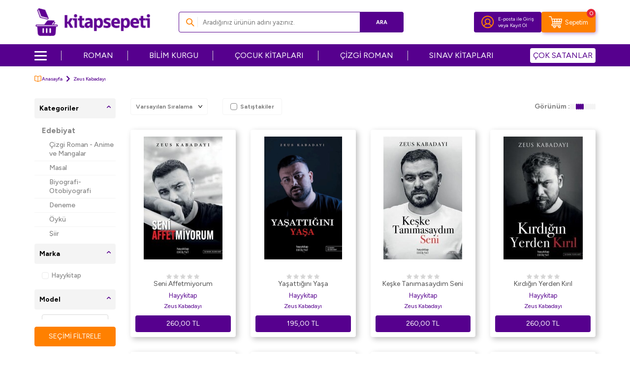

--- FILE ---
content_type: text/html; charset=UTF-8
request_url: https://www.kitapsepeti.com/zeus-kabadayi
body_size: 25486
content:
<!DOCTYPE html>
<html lang="tr-TR" >
<head>
<meta charset="utf-8" />
<title>Zeus Kabadayı | kitapsepeti.com - Zeus Kabadayı Kitapları</title>
<meta name="description" content="Zeus Kabadayı'ın tüm kitaplarına kitapsepeti.com adresinden erişebilirsiniz. Siz de kitapsepeti.com'un avantajlarından yararlanarak Zeus Kabadayı'ın kitaplarını uygun fiyatlarla ve hızlı kargo ile adresinize teslim alabilirsiniz." />
<meta name="copyright" content="T-Soft E-Ticaret Sistemleri" />
<script>window['PRODUCT_DATA'] = [];</script>
<meta name="robots" content="index,follow" /><link rel="canonical" href="https://www.kitapsepeti.com/zeus-kabadayi"/>
<script src="https://accounts.google.com/gsi/client" async defer></script>
<script>const GOOGLE_CLIENT_ID = "473994754177-cf22h7p3l4vff7bqh6egqtjqml1fm1p6.apps.googleusercontent.com";</script>
            <script>
                const E_EXPORT_ACTIVE = 0;
                const CART_DROPDOWN_LIST = false;
                const ENDPOINT_PREFIX = 'Ly9hc3NldC5raXRhcHNlcGV0aS5jb20=';
                const ENDPOINT_ALLOWED_KEYS = null;
                const SETTINGS = {"KVKK_REQUIRED":1,"NEGATIVE_STOCK":"0","DYNAMIC_LOADING_SHOW_BUTTON":0,"IS_COMMENT_RATE_ACTIVE":1};
                try {
                    var PAGE_TYPE = 'other';
                    var PAGE_ID = 33;
                    var ON_PAGE_READY = [];
                    var THEME_VERSION = 'v5';
                    var THEME_FOLDER = 'v5-kitapsepeti';
                    var MEMBER_INFO = {"ID":0,"CODE":"","FIRST_NAME":"","BIRTH_DATE":"","GENDER":"","LAST_NAME":"","MAIL":"","MAIL_HASH":"","PHONE":"","PHONE_HASH":"","PHONE_HASH_SHA":"","GROUP":0,"TRANSACTION_COUNT":0,"REPRESENTATIVE":"","KVKK":-1,"COUNTRY":"TR","E_COUNTRY":""};
                    var IS_VENDOR = 0;
                    var MOBILE_ACTIVE = false;
                    var CART_COUNT = '0';
                    var CART_TOTAL = '0,00';
                    var SESS_ID = 'e4bee7be5a863648f6e8a1312060f6fa';
                    var LANGUAGE = 'tr';
                    var CURRENCY = 'TL';
                    var SEP_DEC = ',';
                    var SEP_THO = '.';
                    var DECIMAL_LENGTH = 2;  
                    var SERVICE_INFO = null;
                    var CART_CSRF_TOKEN = 'a663eb6866781163c0561dbe5b29be623bcf889f8f3f01483e1f93fbf6e7dcde';
                    var CSRF_TOKEN = 'qPoMLhHPZ5BmxM8PpJFsr4m3PaZK4zQdbpuBiZ93N1s=';
                    
                }
                catch(err) { }
            </script>
            <!--cache--><link rel="preload" as="font" href="//asset.kitapsepeti.com/theme/v5/css/fonts/tsoft-icon.woff2?v=1" type="font/woff2" crossorigin>
<link rel="preconnect" href="https://fonts.gstatic.com" crossorigin>
<link rel="preload" as="style" href="https://fonts.googleapis.com/css?family=Figtree:regular,500,700,900&display=swap">
<link rel="stylesheet" href="https://fonts.googleapis.com/css?family=Figtree:regular,500,700,900&display=swap" media="print" onload="this.media='all'">
<noscript>
<link rel="stylesheet" href="https://fonts.googleapis.com/css?family=Figtree:regular,500,700,900&display=swap">
</noscript>
<link type="text/css" rel="stylesheet" href="//asset.kitapsepeti.com/srv/compressed/load/all/css/tr/33/0.css?v=1768545113&isTablet=0&isMobile=0&userType=Ziyaretci">
<link rel="shortcut icon" href="//asset.kitapsepeti.com/Data/EditorFiles/kitapsepeti-favicon_v4.ico">
<meta name="viewport" content="width=device-width, initial-scale=1">
<script src="//asset.kitapsepeti.com/theme/v5/js/callbacks.js?v=1768545113"></script>
<script src="//asset.kitapsepeti.com/js/tsoftapps/v5/header.js?v=1768545113"></script>
<script type="text/javascript" src="//ccdn.mobildev.in/A0NC257k.js" charset="UTF-8"></script><script>
var _pp=0;function ptag(){if(get=function(e){for(
var t=escape(e)+"=",n=document.cookie.split(";"),a=0;a<n.length;a++){for(
var r=n[a];" "===r.charAt(0);)r=r.substring(1,r.length);if(0===r.indexOf(t))return unescape(r.substring(t.length,r.length))}return"{}"},window.dataLayer=window.dataLayer||[],!_pp){
var e=JSON.parse(get("cookie_consent_level"))||{};!function(){window.dataLayer.push(arguments)}("consent","default",{ad_storage:e.targeting?"granted":"denied",analytics_storage:e.tracking?"granted":"denied",functionality_storage:e.functionality?"granted":"denied",personalization_storage:e.functionality?"granted":"denied",ad_user_data:e.targeting?"granted":"denied",ad_personalization:e.targeting?"granted":"denied",security_storage:"granted"}),_pp=1}}ptag();
</script>
<script type="text/javascript" src="//ccdn.mobildev.in/611632d1a89d485e82d24273e65c8283.js" data-token="69Ha9t6P2Udbz4eOI0QE" charset="UTF-8"></script>
<meta name="facebook-domain-verification" content="6b7ppnaztlspov88wnl61voxx0t82u" /><script src="//cdn.segmentify.com/7a25af1f-9c7d-4186-8ec8-b7d8fc8704e2/segmentify.js" charset="UTF-8"></script><!-- T-Soft Apps - Google GTAG - Tracking Code Start -->
<script async src="https://www.googletagmanager.com/gtag/js?id=G-H2TDM9LZPB"></script>
<script>
function gtag() {
dataLayer.push(arguments);
}
</script>
<!-- T-Soft Apps - Google GTAG - Tracking Code End --><meta name="google-site-verification" content="YisRLn05zrQVWbDL2kqVJ94vmlC9dlzqh73QNu8loXo" /><!-- Google Tag Manager -->
<script>(function(w,d,s,l,i){w[l]=w[l]||[];w[l].push({'gtm.start':
new Date().getTime(),event:'gtm.js'});var f=d.getElementsByTagName(s)[0],
j=d.createElement(s),dl=l!='dataLayer'?'&l='+l:'';j.async=true;j.src=
'https://www.googletagmanager.com/gtm.js?id='+i+dl;f.parentNode.insertBefore(j,f);
})(window,document,'script','dataLayer','GTM-WQNG5NX');</script>
<!-- End Google Tag Manager -->
</head>
<body><!-- Google Tag Manager (noscript) -->
<noscript><iframe src="https://www.googletagmanager.com/ns.html?id=GTM-WQNG5NX"
height="0" width="0" style="display:none;visibility:hidden"></iframe></noscript>
<!-- End Google Tag Manager (noscript) -->
<input type="hidden" id="cookie-law" value="0">
<div class="w-100 d-flex flex-wrap ">
<div class=" col-12 col-sm-12 col-md-12 col-lg-12 col-xl-12 col-xxl-12 column-93  "><div class="row">
<div id="relation|107" data-id="107" class="relArea col-12 v5-kitapsepeti  folder-header tpl-user_headerV2 "><div class="row">
<header class="container-fluid position-relative">
<div class="row">
<div id="header-middle" class="w-100">
<div id="header-sticky" class="w-100" data-toggle="sticky"
data-parent="#header-middle" data-class="header-sticky" data-scroll="180" data-direction="true" >
<!--<a href="https://www.kitapsepeti.com/iyzico-ucretsiz-kargo-kampanyasi"
title="İyzico Ücretsiz Kargo Kampanyası"
style="width: 100%!important;display: block;margin: 0;padding: 0;line-height: 0;">
<img width="100%" height="auto" src="https://asset.kitapsepeti.com/Data/EditorFiles/450-tl-uzeri-siparislerde-gecerli-ve-iyzico-ile-ode-yonteminde-kargo-bedava-kampanyasi-top-desktop-banner-v2.jpg" title="İyzico Ücretsiz Kargo Kampanyası" alt="İyzico Ücretsiz Kargo Kampanyası" decoding="async" fetchpriority="high"
srcset="https://asset.kitapsepeti.com/Data/EditorFiles/450-tl-uzeri-siparislerde-gecerli-ve-iyzico-ile-ode-yonteminde-kargo-bedava-kampanyasi-top-desktop-banner-v2.jpg 1920w,
https://asset.kitapsepeti.com/Data/EditorFiles/450-tl-uzeri-siparislerde-gecerli-ve-iyzico-ile-ode-yonteminde-kargo-bedava-kampanyasi-top-mobile-banner-v2.jpg 400w" sizes="(max-width: 1920px) 100vw, 1920px"style="max-height:50px;"/></a>-->
<div id="header-main" class="w-100 py-1 bg-white">
<div class="container">
<div class="row align-items-center">
<div class="col-auto d-lg-none">
<a href="#mobile-menu-107" data-toggle="drawer" class="header-mobile-menu-btn"
aria-label="Menü">
<img src="//asset.kitapsepeti.com/theme/v5-kitapsepeti/assets/icons/menu-icon.svg" alt="Menü" width="21" height="17">
</a>
</div>
<div class="col-auto mx-auto col-lg-3 d-flex">
<a href="https://www.kitapsepeti.com/" id="logo" aria-label="logo">
<p><img src="https://asset.kitapsepeti.com/Data/EditorFiles/kitapsepeti-logo1.png" alt="kitapsepeti Logo" width="253" height="64" /></p>
</a>
</div>
<div id="header-search" class="col-12 col-lg-5 order-2 order-lg-0 mt-1 mt-lg-0">
<form action="/arama" method="get" autocomplete="off" id="search"
class="w-100 position-relative ti-search">
<input id="live-search" type="search" name="q" placeholder="Aradığınız ürünün adını yazınız." class="form-control form-control-md"
data-licence="0">
<button type="submit" class="btn btn-primary" id="live-search-btn">Ara</button>
</form>
</div>
<div id="hm-links" class="col-auto col-lg-4 ml-lg-0">
<div class="row mr-0 gap-1 justify-content-flex-end">
<div class="col-auto bg-primary border-round">
<div
class="w-100 d-flex flex-wrap align-items-center justify-content-center hm-login-link">
<a href="#header-member-panel-107" data-toggle="drawer"
class="hm-link" id="header-account" aria-label="Hesabım">
<i class="custom-user"></i>
</a>
<span class="d-none d-lg-block">
<a href="#header-member-panel-107" data-toggle="drawer"
class="d-flex text-color member-login-btn">
E-posta ile Giriş
</a>
<span class="d-flex member-register-btn">
<span>veya</span>
<a href="/uye-kayit" class="d-flex text-color">
Kayıt Ol
</a>
</span>
</span>
</div>
</div>
<div
class="col-auto cart-general bg-secondary border-round position-relative d-flex flex-wrap align-items-center justify-content-center">
<span href="#header-cart-panel-107" data-toggle="drawer" class="position-relative cursor-pointer hm-link" id="header-cart-btn" aria-label="Sepetim">
<i class="custom-cart"></i>
<span class="d-none text-white d-lg-block">Sepetim</span>
<span class="badge cart-soft-count">0</span>
</span>
</div>
</div>
</div>
</div>
</div>
</div>
<nav id="main-menu" class="container-fluid px-0 d-none d-lg-block bg-primary">
<div class="container">
<ul class="d-flex justify-content-between position-relative menu menu-107">
<li class="menu-new">
<div id="nav-icon">
<span></span>
<span></span>
<span></span>
<span></span>
</div>
<a id="menu-17107" href="https://www.kitapsepeti.com/anasayfa" target=""
class="d-flex align-items-center " title="">
</a>
<div class="w-100 sub-menu fade-in">
<ul class="bg-white border-right pr-2 border-light py-1 sub-menu-scroll sub">
<li class="w-100">
<a id="menu-19107" href="https://www.kitapsepeti.com/edebiyat"
target=""
class="fw-semibold menu-title d-flex align-items-center "
title="Edebiyat Kitapları">
Edebiyat Kitapları
</a>
<div class="sub-menu-child">
<ul
class="bg-white border-right border-light sub-menu-scroll py-1 sub-1">
<div class="row mx-2">
<div class="col-9">
<div class="row">
<li
class="col-4 d-flex align-items-center flex-nowrap gap-5px mb-1">
<i class="ti-arrow-right text-primary"></i>
<a id="menu-62107"
href="https://www.kitapsepeti.com/roman" target=""
class="d-flex "
title="Roman">
Roman
</a>
</li>
<li
class="col-4 d-flex align-items-center flex-nowrap gap-5px mb-1">
<i class="ti-arrow-right text-primary"></i>
<a id="menu-63107"
href="https://www.kitapsepeti.com/turk-edebiyati" target=""
class="d-flex "
title="Türk Edebiyatı">
Türk Edebiyatı
</a>
</li>
<li
class="col-4 d-flex align-items-center flex-nowrap gap-5px mb-1">
<i class="ti-arrow-right text-primary"></i>
<a id="menu-64107"
href="https://www.kitapsepeti.com/siir" target=""
class="d-flex "
title="Şiir">
Şiir
</a>
</li>
<li
class="col-4 d-flex align-items-center flex-nowrap gap-5px mb-1">
<i class="ti-arrow-right text-primary"></i>
<a id="menu-65107"
href="https://www.kitapsepeti.com/deneme" target=""
class="d-flex "
title="Deneme">
Deneme
</a>
</li>
<li
class="col-4 d-flex align-items-center flex-nowrap gap-5px mb-1">
<i class="ti-arrow-right text-primary"></i>
<a id="menu-66107"
href="https://www.kitapsepeti.com/oyku" target=""
class="d-flex "
title="Öykü">
Öykü
</a>
</li>
<li
class="col-4 d-flex align-items-center flex-nowrap gap-5px mb-1">
<i class="ti-arrow-right text-primary"></i>
<a id="menu-67107"
href="https://www.kitapsepeti.com/ani-mektup-gunluk" target=""
class="d-flex "
title="Anı - Mektup - Günlük">
Anı - Mektup - Günlük
</a>
</li>
<li
class="col-4 d-flex align-items-center flex-nowrap gap-5px mb-1">
<i class="ti-arrow-right text-primary"></i>
<a id="menu-68107"
href="https://www.kitapsepeti.com/cizgi-roman" target=""
class="d-flex "
title="Çizgi Roman">
Çizgi Roman
</a>
</li>
<li
class="col-4 d-flex align-items-center flex-nowrap gap-5px mb-1">
<i class="ti-arrow-right text-primary"></i>
<a id="menu-69107"
href="https://www.kitapsepeti.com/biyografi-otobiyografi-604" target=""
class="d-flex "
title="Biyografi-Otobiyografi">
Biyografi-Otobiyografi
</a>
</li>
<li
class="col-4 d-flex align-items-center flex-nowrap gap-5px mb-1">
<i class="ti-arrow-right text-primary"></i>
<a id="menu-70107"
href="https://www.kitapsepeti.com/arastirma-inceleme-referans" target=""
class="d-flex "
title="Araştırma-İnceleme-Referans">
Araştırma-İnceleme-Referans
</a>
</li>
<li
class="col-4 d-flex align-items-center flex-nowrap gap-5px mb-1">
<i class="ti-arrow-right text-primary"></i>
<a id="menu-71107"
href="https://www.kitapsepeti.com/amerikan-edebiyati" target=""
class="d-flex "
title="Amerikan Edebiyatı">
Amerikan Edebiyatı
</a>
</li>
<li
class="col-4 d-flex align-items-center flex-nowrap gap-5px mb-1">
<i class="ti-arrow-right text-primary"></i>
<a id="menu-72107"
href="https://www.kitapsepeti.com/tarihsel-romanlar" target=""
class="d-flex "
title="Tarihsel Romanlar">
Tarihsel Romanlar
</a>
</li>
<li
class="col-4 d-flex align-items-center flex-nowrap gap-5px mb-1">
<i class="ti-arrow-right text-primary"></i>
<a id="menu-73107"
href="https://www.kitapsepeti.com/klasikler" target=""
class="d-flex "
title="Klasikler">
Klasikler
</a>
</li>
<li
class="col-4 d-flex align-items-center flex-nowrap gap-5px mb-1">
<i class="ti-arrow-right text-primary"></i>
<a id="menu-74107"
href="https://www.kitapsepeti.com/ingiliz-edebiyati" target=""
class="d-flex "
title="İngiliz Edebiyatı">
İngiliz Edebiyatı
</a>
</li>
<li
class="col-4 d-flex align-items-center flex-nowrap gap-5px mb-1">
<i class="ti-arrow-right text-primary"></i>
<a id="menu-75107"
href="https://www.kitapsepeti.com/rus-edebiyati" target=""
class="d-flex "
title="Rus Edebiyatı">
Rus Edebiyatı
</a>
</li>
<li
class="col-4 d-flex align-items-center flex-nowrap gap-5px mb-1">
<i class="ti-arrow-right text-primary"></i>
<a id="menu-76107"
href="https://www.kitapsepeti.com/fransiz-edebiyati" target=""
class="d-flex "
title="Fransız Edebiyatı">
Fransız Edebiyatı
</a>
</li>
<li
class="col-4 d-flex align-items-center flex-nowrap gap-5px mb-1">
<i class="ti-arrow-right text-primary"></i>
<a id="menu-77107"
href="https://www.kitapsepeti.com/aforizma" target=""
class="d-flex "
title="Aforizma">
Aforizma
</a>
</li>
<li
class="col-4 d-flex align-items-center flex-nowrap gap-5px mb-1">
<i class="ti-arrow-right text-primary"></i>
<a id="menu-78107"
href="https://www.kitapsepeti.com/aksiyon-macera" target=""
class="d-flex "
title="Aksiyon - Macera">
Aksiyon - Macera
</a>
</li>
<li
class="col-4 d-flex align-items-center flex-nowrap gap-5px mb-1">
<i class="ti-arrow-right text-primary"></i>
<a id="menu-79107"
href="https://www.kitapsepeti.com/alman-edebiyati" target=""
class="d-flex "
title="Alman Edebiyatı">
Alman Edebiyatı
</a>
</li>
<li
class="col-4 d-flex align-items-center flex-nowrap gap-5px mb-1">
<i class="ti-arrow-right text-primary"></i>
<a id="menu-80107"
href="https://www.kitapsepeti.com/anlati" target=""
class="d-flex "
title="Anlatı">
Anlatı
</a>
</li>
<li
class="col-4 d-flex align-items-center flex-nowrap gap-5px mb-1">
<i class="ti-arrow-right text-primary"></i>
<a id="menu-81107"
href="https://www.kitapsepeti.com/antoloji" target=""
class="d-flex "
title="Antoloji">
Antoloji
</a>
</li>
<li
class="col-4 d-flex align-items-center flex-nowrap gap-5px mb-1">
<i class="ti-arrow-right text-primary"></i>
<a id="menu-82107"
href="https://www.kitapsepeti.com/ask" target=""
class="d-flex "
title="Aşk">
Aşk
</a>
</li>
<li
class="col-4 d-flex align-items-center flex-nowrap gap-5px mb-1">
<i class="ti-arrow-right text-primary"></i>
<a id="menu-83107"
href="https://www.kitapsepeti.com/bilimkurgu" target=""
class="d-flex "
title="Bilimkurgu">
Bilimkurgu
</a>
</li>
<li
class="col-4 d-flex align-items-center flex-nowrap gap-5px mb-1">
<i class="ti-arrow-right text-primary"></i>
<a id="menu-84107"
href="https://www.kitapsepeti.com/derleme" target=""
class="d-flex "
title="Derleme">
Derleme
</a>
</li>
<li
class="col-4 d-flex align-items-center flex-nowrap gap-5px mb-1">
<i class="ti-arrow-right text-primary"></i>
<a id="menu-85107"
href="https://www.kitapsepeti.com/diger-ulke-edebiyatlari" target=""
class="d-flex "
title="Diğer Ülke Edebiyatları">
Diğer Ülke Edebiyatları
</a>
</li>
<li
class="col-4 d-flex align-items-center flex-nowrap gap-5px mb-1">
<i class="ti-arrow-right text-primary"></i>
<a id="menu-86107"
href="https://www.kitapsepeti.com/dil-bilim" target=""
class="d-flex "
title="Dil Bilim">
Dil Bilim
</a>
</li>
<li
class="col-4 d-flex align-items-center flex-nowrap gap-5px mb-1">
<i class="ti-arrow-right text-primary"></i>
<a id="menu-87107"
href="https://www.kitapsepeti.com/divan-edebiyati-halk-edebiyati" target=""
class="d-flex "
title="Divan Edebiyatı - Halk Edebiyatı">
Divan Edebiyatı - Halk Edebiyatı
</a>
</li>
<li
class="col-4 d-flex align-items-center flex-nowrap gap-5px mb-1">
<i class="ti-arrow-right text-primary"></i>
<a id="menu-88107"
href="https://www.kitapsepeti.com/efsane-destan" target=""
class="d-flex "
title="Efsane-Destan">
Efsane-Destan
</a>
</li>
<li
class="col-4 d-flex align-items-center flex-nowrap gap-5px mb-1">
<i class="ti-arrow-right text-primary"></i>
<a id="menu-89107"
href="https://www.kitapsepeti.com/elestiri-inceleme-kuram" target=""
class="d-flex "
title="Eleştiri, İnceleme, Kuram">
Eleştiri, İnceleme, Kuram
</a>
</li>
<li
class="col-4 d-flex align-items-center flex-nowrap gap-5px mb-1">
<i class="ti-arrow-right text-primary"></i>
<a id="menu-90107"
href="https://www.kitapsepeti.com/fantastik" target=""
class="d-flex "
title="Fantastik">
Fantastik
</a>
</li>
<li
class="col-4 d-flex align-items-center flex-nowrap gap-5px mb-1">
<i class="ti-arrow-right text-primary"></i>
<a id="menu-91107"
href="https://www.kitapsepeti.com/genclik-edebiyati" target=""
class="d-flex "
title="Gençlik Edebiyatı">
Gençlik Edebiyatı
</a>
</li>
<li
class="col-4 d-flex align-items-center flex-nowrap gap-5px mb-1">
<i class="ti-arrow-right text-primary"></i>
<a id="menu-92107"
href="https://www.kitapsepeti.com/genel-957" target=""
class="d-flex "
title="Genel">
Genel
</a>
</li>
<li
class="col-4 d-flex align-items-center flex-nowrap gap-5px mb-1">
<i class="ti-arrow-right text-primary"></i>
<a id="menu-93107"
href="https://www.kitapsepeti.com/iskandinav-edebiyati" target=""
class="d-flex "
title="İskandinav Edebiyatı">
İskandinav Edebiyatı
</a>
</li>
<li
class="col-4 d-flex align-items-center flex-nowrap gap-5px mb-1">
<i class="ti-arrow-right text-primary"></i>
<a id="menu-94107"
href="https://www.kitapsepeti.com/ispanyol-edebiyati" target=""
class="d-flex "
title="İspanyol Edebiyatı">
İspanyol Edebiyatı
</a>
</li>
<li
class="col-4 d-flex align-items-center flex-nowrap gap-5px mb-1">
<i class="ti-arrow-right text-primary"></i>
<a id="menu-95107"
href="https://www.kitapsepeti.com/italyan-edebiyati" target=""
class="d-flex "
title="İtalyan Edebiyatı">
İtalyan Edebiyatı
</a>
</li>
<li
class="col-4 d-flex align-items-center flex-nowrap gap-5px mb-1">
<i class="ti-arrow-right text-primary"></i>
<a id="menu-96107"
href="https://www.kitapsepeti.com/karikatur" target=""
class="d-flex "
title="Karikatür">
Karikatür
</a>
</li>
<li
class="col-4 d-flex align-items-center flex-nowrap gap-5px mb-1">
<i class="ti-arrow-right text-primary"></i>
<a id="menu-97107"
href="https://www.kitapsepeti.com/kazak-edebiyati" target=""
class="d-flex "
title="Kazak Edebiyatı">
Kazak Edebiyatı
</a>
</li>
<li
class="col-4 d-flex align-items-center flex-nowrap gap-5px mb-1">
<i class="ti-arrow-right text-primary"></i>
<a id="menu-98107"
href="https://www.kitapsepeti.com/korku-gerilim" target=""
class="d-flex "
title="Korku-Gerilim">
Korku-Gerilim
</a>
</li>
<li
class="col-4 d-flex align-items-center flex-nowrap gap-5px mb-1">
<i class="ti-arrow-right text-primary"></i>
<a id="menu-99107"
href="https://www.kitapsepeti.com/kurt-edebiyati" target=""
class="d-flex "
title="Kürt Edebiyatı">
Kürt Edebiyatı
</a>
</li>
<li
class="col-4 d-flex align-items-center flex-nowrap gap-5px mb-1">
<i class="ti-arrow-right text-primary"></i>
<a id="menu-100107"
href="https://www.kitapsepeti.com/latin-edebiyati" target=""
class="d-flex "
title="Latin Edebiyatı">
Latin Edebiyatı
</a>
</li>
<li
class="col-4 d-flex align-items-center flex-nowrap gap-5px mb-1">
<i class="ti-arrow-right text-primary"></i>
<a id="menu-101107"
href="https://www.kitapsepeti.com/masal" target=""
class="d-flex "
title="Masal">
Masal
</a>
</li>
<li
class="col-4 d-flex align-items-center flex-nowrap gap-5px mb-1">
<i class="ti-arrow-right text-primary"></i>
<a id="menu-102107"
href="https://www.kitapsepeti.com/mizah" target=""
class="d-flex "
title="Mizah">
Mizah
</a>
</li>
<li
class="col-4 d-flex align-items-center flex-nowrap gap-5px mb-1">
<i class="ti-arrow-right text-primary"></i>
<a id="menu-103107"
href="https://www.kitapsepeti.com/ortadogu-arap-edebiyati" target=""
class="d-flex "
title="Ortadoğu - Arap Edebiyatı">
Ortadoğu - Arap Edebiyatı
</a>
</li>
<li
class="col-4 d-flex align-items-center flex-nowrap gap-5px mb-1">
<i class="ti-arrow-right text-primary"></i>
<a id="menu-104107"
href="https://www.kitapsepeti.com/oyun" target=""
class="d-flex "
title="Oyun">
Oyun
</a>
</li>
<li
class="col-4 d-flex align-items-center flex-nowrap gap-5px mb-1">
<i class="ti-arrow-right text-primary"></i>
<a id="menu-105107"
href="https://www.kitapsepeti.com/periyodik-yayinlar-577" target=""
class="d-flex "
title="Periyodik Yayınlar">
Periyodik Yayınlar
</a>
</li>
<li
class="col-4 d-flex align-items-center flex-nowrap gap-5px mb-1">
<i class="ti-arrow-right text-primary"></i>
<a id="menu-106107"
href="https://www.kitapsepeti.com/polisiye" target=""
class="d-flex "
title="Polisiye">
Polisiye
</a>
</li>
<li
class="col-4 d-flex align-items-center flex-nowrap gap-5px mb-1">
<i class="ti-arrow-right text-primary"></i>
<a id="menu-107107"
href="https://www.kitapsepeti.com/politik-kurgu" target=""
class="d-flex "
title="Politik Kurgu">
Politik Kurgu
</a>
</li>
<li
class="col-4 d-flex align-items-center flex-nowrap gap-5px mb-1">
<i class="ti-arrow-right text-primary"></i>
<a id="menu-108107"
href="https://www.kitapsepeti.com/senaryo" target=""
class="d-flex "
title="Senaryo">
Senaryo
</a>
</li>
<li
class="col-4 d-flex align-items-center flex-nowrap gap-5px mb-1">
<i class="ti-arrow-right text-primary"></i>
<a id="menu-109107"
href="https://www.kitapsepeti.com/seyahatname" target=""
class="d-flex "
title="Seyahatname">
Seyahatname
</a>
</li>
<li
class="col-4 d-flex align-items-center flex-nowrap gap-5px mb-1">
<i class="ti-arrow-right text-primary"></i>
<a id="menu-110107"
href="https://www.kitapsepeti.com/soylesi" target=""
class="d-flex "
title="Söyleşi">
Söyleşi
</a>
</li>
<li
class="col-4 d-flex align-items-center flex-nowrap gap-5px mb-1">
<i class="ti-arrow-right text-primary"></i>
<a id="menu-111107"
href="https://www.kitapsepeti.com/uzakdogu-edebiyati" target=""
class="d-flex "
title="Uzakdoğu Edebiyatı">
Uzakdoğu Edebiyatı
</a>
</li>
</div>
</div>
</div>
</ul>
</div>
</li>
<li class="w-100">
<a id="menu-20107" href="https://www.kitapsepeti.com/egitim"
target=""
class="fw-semibold menu-title d-flex align-items-center "
title="Eğitim Kitapları">
Eğitim Kitapları
</a>
<div class="sub-menu-child">
<ul
class="bg-white border-right border-light sub-menu-scroll py-1 sub-1">
<div class="row mx-2">
<div class="col-9">
<div class="row">
<li
class="col-4 d-flex align-items-center flex-nowrap gap-5px mb-1">
<i class="ti-arrow-right text-primary"></i>
<a id="menu-112107"
href="sinavlara-hazirlik-kitaplari" target=""
class="d-flex "
title="Sınavlara Hazırlık Kitapları">
Sınavlara Hazırlık Kitapları
</a>
</li>
<li
class="col-4 d-flex align-items-center flex-nowrap gap-5px mb-1">
<i class="ti-arrow-right text-primary"></i>
<a id="menu-113107"
href="atlas" target=""
class="d-flex "
title="Atlas">
Atlas
</a>
</li>
<li
class="col-4 d-flex align-items-center flex-nowrap gap-5px mb-1">
<i class="ti-arrow-right text-primary"></i>
<a id="menu-116107"
href="egitim" target=""
class="d-flex "
title="Eğitim">
Eğitim
</a>
</li>
<li
class="col-4 d-flex align-items-center flex-nowrap gap-5px mb-1">
<i class="ti-arrow-right text-primary"></i>
<a id="menu-122107"
href="ilkogretim-yardimci-kitaplari" target=""
class="d-flex "
title="İlköğretim Yardımcı Kitapları">
İlköğretim Yardımcı Kitapları
</a>
</li>
<li
class="col-4 d-flex align-items-center flex-nowrap gap-5px mb-1">
<i class="ti-arrow-right text-primary"></i>
<a id="menu-124107"
href="dgs-kitaplari" target=""
class="d-flex "
title="DGS Kitapları">
DGS Kitapları
</a>
</li>
<li
class="col-4 d-flex align-items-center flex-nowrap gap-5px mb-1">
<i class="ti-arrow-right text-primary"></i>
<a id="menu-125107"
href="kpss-kitaplari" target=""
class="d-flex "
title="KPSS Kitapları">
KPSS Kitapları
</a>
</li>
<li
class="col-4 d-flex align-items-center flex-nowrap gap-5px mb-1">
<i class="ti-arrow-right text-primary"></i>
<a id="menu-126107"
href="oabt-kitaplari" target=""
class="d-flex "
title="ÖABT Kitapları">
ÖABT Kitapları
</a>
</li>
<li
class="col-4 d-flex align-items-center flex-nowrap gap-5px mb-1">
<i class="ti-arrow-right text-primary"></i>
<a id="menu-127107"
href="acikogretim-kitaplari" target=""
class="d-flex "
title="Açıköğretim Kitapları">
Açıköğretim Kitapları
</a>
</li>
<li
class="col-4 d-flex align-items-center flex-nowrap gap-5px mb-1">
<i class="ti-arrow-right text-primary"></i>
<a id="menu-128107"
href="lise-sinav-kitaplari" target=""
class="d-flex "
title="Lise Sınav Kitapları">
Lise Sınav Kitapları
</a>
</li>
<li
class="col-4 d-flex align-items-center flex-nowrap gap-5px mb-1">
<i class="ti-arrow-right text-primary"></i>
<a id="menu-129107"
href="spk-kitaplari" target=""
class="d-flex "
title="SPK Kitapları">
SPK Kitapları
</a>
</li>
<li
class="col-4 d-flex align-items-center flex-nowrap gap-5px mb-1">
<i class="ti-arrow-right text-primary"></i>
<a id="menu-130107"
href="yks-tyt-ayt-hazirlik-kitaplari" target=""
class="d-flex "
title="YKS TYT AYT Hazırlık Kitapları">
YKS TYT AYT Hazırlık Kitapları
</a>
</li>
<li
class="col-4 d-flex align-items-center flex-nowrap gap-5px mb-1">
<i class="ti-arrow-right text-primary"></i>
<a id="menu-131107"
href="ortaogretim-yardimci-kitaplari" target=""
class="d-flex "
title="Ortaöğretim Yardımcı Kitapları">
Ortaöğretim Yardımcı Kitapları
</a>
</li>
<li
class="col-4 d-flex align-items-center flex-nowrap gap-5px mb-1">
<i class="ti-arrow-right text-primary"></i>
<a id="menu-132107"
href="lgs-kitaplari" target=""
class="d-flex "
title="LGS Kitapları">
LGS Kitapları
</a>
</li>
<li
class="col-4 d-flex align-items-center flex-nowrap gap-5px mb-1">
<i class="ti-arrow-right text-primary"></i>
<a id="menu-133107"
href="ales-kitaplari" target=""
class="d-flex "
title="ALES Kitapları">
ALES Kitapları
</a>
</li>
<li
class="col-4 d-flex align-items-center flex-nowrap gap-5px mb-1">
<i class="ti-arrow-right text-primary"></i>
<a id="menu-134107"
href="lise-yardimci-kitaplar" target=""
class="d-flex "
title="Lise Yardımcı Kitaplar">
Lise Yardımcı Kitaplar
</a>
</li>
<li
class="col-4 d-flex align-items-center flex-nowrap gap-5px mb-1">
<i class="ti-arrow-right text-primary"></i>
<a id="menu-135107"
href="yds-toefl-ielts-kitaplari" target=""
class="d-flex "
title="YDS - TOEFL - IELTS Kitapları">
YDS - TOEFL - IELTS Kitapları
</a>
</li>
<li
class="col-4 d-flex align-items-center flex-nowrap gap-5px mb-1">
<i class="ti-arrow-right text-primary"></i>
<a id="menu-136107"
href="genel-960" target=""
class="d-flex "
title="Genel">
Genel
</a>
</li>
</div>
</div>
</div>
</ul>
</div>
</li>
<li class="w-100">
<a id="menu-21107" href="https://www.kitapsepeti.com/felsefe"
target=""
class="fw-semibold menu-title d-flex align-items-center "
title="Felsefe Kitapları">
Felsefe Kitapları
</a>
<div class="sub-menu-child">
<ul
class="bg-white border-right border-light sub-menu-scroll py-1 sub-1">
<div class="row mx-2">
<div class="col-9">
<div class="row">
<li
class="col-4 d-flex align-items-center flex-nowrap gap-5px mb-1">
<i class="ti-arrow-right text-primary"></i>
<a id="menu-114107"
href="https://kitapsepeti.com/arastima-inceleme-referans" target=""
class="d-flex "
title="Araştırma İnceleme ve Referans Kitapları">
Araştırma İnceleme ve Referans Kitapları
</a>
</li>
<li
class="col-4 d-flex align-items-center flex-nowrap gap-5px mb-1">
<i class="ti-arrow-right text-primary"></i>
<a id="menu-115107"
href="https://kitapsepeti.com/genel-felsefe" target=""
class="d-flex "
title="Genel Felsefe Kitapları">
Genel Felsefe Kitapları
</a>
</li>
<li
class="col-4 d-flex align-items-center flex-nowrap gap-5px mb-1">
<i class="ti-arrow-right text-primary"></i>
<a id="menu-117107"
href="https://www.kitapsepeti.com/felsefi-akimlar" target=""
class="d-flex "
title="Felsefi Akımlar">
Felsefi Akımlar
</a>
</li>
<li
class="col-4 d-flex align-items-center flex-nowrap gap-5px mb-1">
<i class="ti-arrow-right text-primary"></i>
<a id="menu-118107"
href="https://www.kitapsepeti.com/din-felsefesi" target=""
class="d-flex "
title="Din Felsefesi">
Din Felsefesi
</a>
</li>
<li
class="col-4 d-flex align-items-center flex-nowrap gap-5px mb-1">
<i class="ti-arrow-right text-primary"></i>
<a id="menu-119107"
href="https://www.kitapsepeti.com/felsefe-tarihi" target=""
class="d-flex "
title="Felsefe Tarihi">
Felsefe Tarihi
</a>
</li>
<li
class="col-4 d-flex align-items-center flex-nowrap gap-5px mb-1">
<i class="ti-arrow-right text-primary"></i>
<a id="menu-120107"
href="https://kitapsepeti.com/filozoflar-biyografiler" target=""
class="d-flex "
title="Filozoflar">
Filozoflar
</a>
</li>
<li
class="col-4 d-flex align-items-center flex-nowrap gap-5px mb-1">
<i class="ti-arrow-right text-primary"></i>
<a id="menu-121107"
href="https://kitapsepeti.com/siyaset-felsefesi" target=""
class="d-flex "
title="Siyaset Felsefesi">
Siyaset Felsefesi
</a>
</li>
<li
class="col-4 d-flex align-items-center flex-nowrap gap-5px mb-1">
<i class="ti-arrow-right text-primary"></i>
<a id="menu-123107"
href="https://kitapsepeti.com/diger-622" target=""
class="d-flex "
title="Diğer Felsefe Kitapları">
Diğer Felsefe Kitapları
</a>
</li>
</div>
</div>
</div>
</ul>
</div>
</li>
<li class="w-100">
<a id="menu-22107" href="https://www.kitapsepeti.com/cocuk-kitaplari"
target=""
class="fw-semibold menu-title d-flex align-items-center "
title="Çocuk Kitapları">
Çocuk Kitapları
</a>
<div class="sub-menu-child">
<ul
class="bg-white border-right border-light sub-menu-scroll py-1 sub-1">
<div class="row mx-2">
<div class="col-9">
<div class="row">
<li
class="col-4 d-flex align-items-center flex-nowrap gap-5px mb-1">
<i class="ti-arrow-right text-primary"></i>
<a id="menu-137107"
href="https://kitapsepeti.com/masallar" target=""
class="d-flex "
title="Masallar">
Masallar
</a>
</li>
<li
class="col-4 d-flex align-items-center flex-nowrap gap-5px mb-1">
<i class="ti-arrow-right text-primary"></i>
<a id="menu-138107"
href="https://kitapsepeti.com/hikayeler-916" target=""
class="d-flex "
title="Hikayeler">
Hikayeler
</a>
</li>
<li
class="col-4 d-flex align-items-center flex-nowrap gap-5px mb-1">
<i class="ti-arrow-right text-primary"></i>
<a id="menu-139107"
href="https://kitapsepeti.com/roman-oyku" target=""
class="d-flex "
title="Roman ve Öyküler">
Roman ve Öyküler
</a>
</li>
<li
class="col-4 d-flex align-items-center flex-nowrap gap-5px mb-1">
<i class="ti-arrow-right text-primary"></i>
<a id="menu-140107"
href="https://www.kitapsepeti.com/okul-oncesi-cocuk-kitaplari" target=""
class="d-flex "
title="Okul Öncesi Çocuk Kitapları">
Okul Öncesi Çocuk Kitapları
</a>
</li>
<li
class="col-4 d-flex align-items-center flex-nowrap gap-5px mb-1">
<i class="ti-arrow-right text-primary"></i>
<a id="menu-141107"
href="https://kitapsepeti.com/bilimsel-kitaplar" target=""
class="d-flex "
title="Bilimsel Kitaplar">
Bilimsel Kitaplar
</a>
</li>
<li
class="col-4 d-flex align-items-center flex-nowrap gap-5px mb-1">
<i class="ti-arrow-right text-primary"></i>
<a id="menu-150107"
href="https://www.kitapsepeti.com/bilmece-bulmaca" target=""
class="d-flex "
title="Bilmece ve Bulmaca">
Bilmece ve Bulmaca
</a>
</li>
<li
class="col-4 d-flex align-items-center flex-nowrap gap-5px mb-1">
<i class="ti-arrow-right text-primary"></i>
<a id="menu-151107"
href="https://kitapsepeti.com/cikartmali-kitaplar" target=""
class="d-flex "
title="Çıkartmalı Kitaplar">
Çıkartmalı Kitaplar
</a>
</li>
<li
class="col-4 d-flex align-items-center flex-nowrap gap-5px mb-1">
<i class="ti-arrow-right text-primary"></i>
<a id="menu-152107"
href="https://kitapsepeti.com/boyama-kitaplari" target=""
class="d-flex "
title="Boyama Kitapları">
Boyama Kitapları
</a>
</li>
<li
class="col-4 d-flex align-items-center flex-nowrap gap-5px mb-1">
<i class="ti-arrow-right text-primary"></i>
<a id="menu-153107"
href="https://kitapsepeti.com/din-egitimi" target=""
class="d-flex "
title="Din Eğitimi">
Din Eğitimi
</a>
</li>
<li
class="col-4 d-flex align-items-center flex-nowrap gap-5px mb-1">
<i class="ti-arrow-right text-primary"></i>
<a id="menu-154107"
href="https://kitapsepeti.com/dunya-klasikleri" target=""
class="d-flex "
title="Dünya Klasikleri">
Dünya Klasikleri
</a>
</li>
<li
class="col-4 d-flex align-items-center flex-nowrap gap-5px mb-1">
<i class="ti-arrow-right text-primary"></i>
<a id="menu-155107"
href="https://www.kitapsepeti.com/etkinlik-kitaplari" target=""
class="d-flex "
title="Etkinlik Kitapları">
Etkinlik Kitapları
</a>
</li>
<li
class="col-4 d-flex align-items-center flex-nowrap gap-5px mb-1">
<i class="ti-arrow-right text-primary"></i>
<a id="menu-156107"
href="https://kitapsepeti.com/zeka-gelisimi" target=""
class="d-flex "
title="Zeka Gelişimi">
Zeka Gelişimi
</a>
</li>
<li
class="col-4 d-flex align-items-center flex-nowrap gap-5px mb-1">
<i class="ti-arrow-right text-primary"></i>
<a id="menu-157107"
href="https://kitapsepeti.com/referans-kitaplar" target=""
class="d-flex "
title="Referans Kitaplar">
Referans Kitaplar
</a>
</li>
<li
class="col-4 d-flex align-items-center flex-nowrap gap-5px mb-1">
<i class="ti-arrow-right text-primary"></i>
<a id="menu-158107"
href="https://kitapsepeti.com/diger" target=""
class="d-flex "
title="Diğer Çocuk Kitapları">
Diğer Çocuk Kitapları
</a>
</li>
</div>
</div>
</div>
</ul>
</div>
</li>
<li class="w-100">
<a id="menu-23107" href="https://www.kitapsepeti.com/gezi-ve-rehber-kitaplari"
target=""
class="fw-semibold menu-title d-flex align-items-center "
title="Gezi ve Rehber Kitapları">
Gezi ve Rehber Kitapları
</a>
<div class="sub-menu-child">
<ul
class="bg-white border-right border-light sub-menu-scroll py-1 sub-1">
<div class="row mx-2">
<div class="col-9">
<div class="row">
<li
class="col-4 d-flex align-items-center flex-nowrap gap-5px mb-1">
<i class="ti-arrow-right text-primary"></i>
<a id="menu-142107"
href="https://www.kitapsepeti.com/gezi" target=""
class="d-flex "
title="Gezi">
Gezi
</a>
</li>
<li
class="col-4 d-flex align-items-center flex-nowrap gap-5px mb-1">
<i class="ti-arrow-right text-primary"></i>
<a id="menu-143107"
href="https://www.kitapsepeti.com/gezi-rehberi" target=""
class="d-flex "
title="Gezi Rehberi">
Gezi Rehberi
</a>
</li>
<li
class="col-4 d-flex align-items-center flex-nowrap gap-5px mb-1">
<i class="ti-arrow-right text-primary"></i>
<a id="menu-144107"
href="https://www.kitapsepeti.com/istanbul-rehberi" target=""
class="d-flex "
title="İstanbul Rehberleri">
İstanbul Rehberleri
</a>
</li>
<li
class="col-4 d-flex align-items-center flex-nowrap gap-5px mb-1">
<i class="ti-arrow-right text-primary"></i>
<a id="menu-145107"
href="https://www.kitapsepeti.com/kent-rehberleri" target=""
class="d-flex "
title="Kent Rehberleri">
Kent Rehberleri
</a>
</li>
<li
class="col-4 d-flex align-items-center flex-nowrap gap-5px mb-1">
<i class="ti-arrow-right text-primary"></i>
<a id="menu-146107"
href="https://www.kitapsepeti.com/referans-kitaplar-678" target=""
class="d-flex "
title="Referans Kitaplar">
Referans Kitaplar
</a>
</li>
<li
class="col-4 d-flex align-items-center flex-nowrap gap-5px mb-1">
<i class="ti-arrow-right text-primary"></i>
<a id="menu-147107"
href="https://www.kitapsepeti.com/turkiye-rehberi" target=""
class="d-flex "
title="Türkiye Rehberleri">
Türkiye Rehberleri
</a>
</li>
<li
class="col-4 d-flex align-items-center flex-nowrap gap-5px mb-1">
<i class="ti-arrow-right text-primary"></i>
<a id="menu-148107"
href="https://www.kitapsepeti.com/ulke-rehberleri" target=""
class="d-flex "
title="Ülke Rehberleri">
Ülke Rehberleri
</a>
</li>
<li
class="col-4 d-flex align-items-center flex-nowrap gap-5px mb-1">
<i class="ti-arrow-right text-primary"></i>
<a id="menu-149107"
href="https://www.kitapsepeti.com/genel-965" target=""
class="d-flex "
title="Genel">
Genel
</a>
</li>
</div>
</div>
</div>
</ul>
</div>
</li>
<li class="w-100">
<a id="menu-24107" href="https://www.kitapsepeti.com/saglik"
target=""
class="fw-semibold menu-title d-flex align-items-center "
title="Sağlık Kitapları">
Sağlık Kitapları
</a>
<div class="sub-menu-child">
<ul
class="bg-white border-right border-light sub-menu-scroll py-1 sub-1">
<div class="row mx-2">
<div class="col-9">
<div class="row">
<li
class="col-4 d-flex align-items-center flex-nowrap gap-5px mb-1">
<i class="ti-arrow-right text-primary"></i>
<a id="menu-159107"
href="https://www.kitapsepeti.com/beslenme-ve-diyet" target=""
class="d-flex "
title="Beslenme ve Diyet">
Beslenme ve Diyet
</a>
</li>
<li
class="col-4 d-flex align-items-center flex-nowrap gap-5px mb-1">
<i class="ti-arrow-right text-primary"></i>
<a id="menu-160107"
href="https://www.kitapsepeti.com/alternatif-tip-sifali-bitkiler" target=""
class="d-flex "
title="Alternatif Tıp">
Alternatif Tıp
</a>
</li>
<li
class="col-4 d-flex align-items-center flex-nowrap gap-5px mb-1">
<i class="ti-arrow-right text-primary"></i>
<a id="menu-161107"
href="https://www.kitapsepeti.com/aile-sagligi" target=""
class="d-flex "
title="Aile Sağlığı">
Aile Sağlığı
</a>
</li>
<li
class="col-4 d-flex align-items-center flex-nowrap gap-5px mb-1">
<i class="ti-arrow-right text-primary"></i>
<a id="menu-162107"
href="https://www.kitapsepeti.com/annelik-ve-cocuk-bakimi" target=""
class="d-flex "
title="Annelik ve Çocuk Bakımı">
Annelik ve Çocuk Bakımı
</a>
</li>
<li
class="col-4 d-flex align-items-center flex-nowrap gap-5px mb-1">
<i class="ti-arrow-right text-primary"></i>
<a id="menu-163107"
href="https://www.kitapsepeti.com/basvuru-kitaplari-724" target=""
class="d-flex "
title="Başvuru Kitapları">
Başvuru Kitapları
</a>
</li>
<li
class="col-4 d-flex align-items-center flex-nowrap gap-5px mb-1">
<i class="ti-arrow-right text-primary"></i>
<a id="menu-164107"
href="https://www.kitapsepeti.com/cinsellik" target=""
class="d-flex "
title="Cinsellik">
Cinsellik
</a>
</li>
<li
class="col-4 d-flex align-items-center flex-nowrap gap-5px mb-1">
<i class="ti-arrow-right text-primary"></i>
<a id="menu-165107"
href="https://www.kitapsepeti.com/cocuk-gelisimi" target=""
class="d-flex "
title="Çocuk Gelişimi">
Çocuk Gelişimi
</a>
</li>
<li
class="col-4 d-flex align-items-center flex-nowrap gap-5px mb-1">
<i class="ti-arrow-right text-primary"></i>
<a id="menu-167107"
href="https://www.kitapsepeti.com/genel-974" target=""
class="d-flex "
title="Genel">
Genel
</a>
</li>
<li
class="col-4 d-flex align-items-center flex-nowrap gap-5px mb-1">
<i class="ti-arrow-right text-primary"></i>
<a id="menu-166107"
href="https://www.kitapsepeti.com/genel-saglik-kitaplari" target=""
class="d-flex "
title="Genel Sağlık Kitapları">
Genel Sağlık Kitapları
</a>
</li>
<li
class="col-4 d-flex align-items-center flex-nowrap gap-5px mb-1">
<i class="ti-arrow-right text-primary"></i>
<a id="menu-168107"
href="https://www.kitapsepeti.com/saglik-iletisimi" target=""
class="d-flex "
title="Sağlık İletişimi">
Sağlık İletişimi
</a>
</li>
<li
class="col-4 d-flex align-items-center flex-nowrap gap-5px mb-1">
<i class="ti-arrow-right text-primary"></i>
<a id="menu-169107"
href="https://www.kitapsepeti.com/yoga-meditasyon" target=""
class="d-flex "
title="Yoga-Meditasyon">
Yoga-Meditasyon
</a>
</li>
<li
class="col-4 d-flex align-items-center flex-nowrap gap-5px mb-1">
<i class="ti-arrow-right text-primary"></i>
<a id="menu-170107"
href="https://www.kitapsepeti.com/diger-752" target=""
class="d-flex "
title="Diğer">
Diğer
</a>
</li>
</div>
</div>
</div>
</ul>
</div>
</li>
<li class="w-100">
<a id="menu-25107" href="https://www.kitapsepeti.com/insan-ve-toplum"
target=""
class="fw-semibold menu-title d-flex align-items-center "
title="İnsan ve Toplum Kitapları">
İnsan ve Toplum Kitapları
</a>
<div class="sub-menu-child">
<ul
class="bg-white border-right border-light sub-menu-scroll py-1 sub-1">
<div class="row mx-2">
<div class="col-9">
<div class="row">
<li
class="col-4 d-flex align-items-center flex-nowrap gap-5px mb-1">
<i class="ti-arrow-right text-primary"></i>
<a id="menu-171107"
href="https://www.kitapsepeti.com/kisisel-gelisim" target=""
class="d-flex "
title="Kişisel Gelişim">
Kişisel Gelişim
</a>
</li>
<li
class="col-4 d-flex align-items-center flex-nowrap gap-5px mb-1">
<i class="ti-arrow-right text-primary"></i>
<a id="menu-172107"
href="https://www.kitapsepeti.com/iletisim-medya" target=""
class="d-flex "
title="İletişim - Medya">
İletişim - Medya
</a>
</li>
<li
class="col-4 d-flex align-items-center flex-nowrap gap-5px mb-1">
<i class="ti-arrow-right text-primary"></i>
<a id="menu-173107"
href="https://www.kitapsepeti.com/aile-ve-cocuk-758" target=""
class="d-flex "
title="Aile ve Çocuk">
Aile ve Çocuk
</a>
</li>
<li
class="col-4 d-flex align-items-center flex-nowrap gap-5px mb-1">
<i class="ti-arrow-right text-primary"></i>
<a id="menu-174107"
href="https://www.kitapsepeti.com/antropoloji" target=""
class="d-flex "
title="Antropoloji">
Antropoloji
</a>
</li>
<li
class="col-4 d-flex align-items-center flex-nowrap gap-5px mb-1">
<i class="ti-arrow-right text-primary"></i>
<a id="menu-175107"
href="https://www.kitapsepeti.com/cinsellik-756" target=""
class="d-flex "
title="Cinsellik">
Cinsellik
</a>
</li>
<li
class="col-4 d-flex align-items-center flex-nowrap gap-5px mb-1">
<i class="ti-arrow-right text-primary"></i>
<a id="menu-176107"
href="https://www.kitapsepeti.com/kadin-erkek-iliskileri" target=""
class="d-flex "
title="Kadın - Erkek İlişkileri">
Kadın - Erkek İlişkileri
</a>
</li>
<li
class="col-4 d-flex align-items-center flex-nowrap gap-5px mb-1">
<i class="ti-arrow-right text-primary"></i>
<a id="menu-177107"
href="https://www.kitapsepeti.com/kadin-sorunlari-feminizm" target=""
class="d-flex "
title="Kadın Sorunları - Feminizm">
Kadın Sorunları - Feminizm
</a>
</li>
<li
class="col-4 d-flex align-items-center flex-nowrap gap-5px mb-1">
<i class="ti-arrow-right text-primary"></i>
<a id="menu-178107"
href="https://www.kitapsepeti.com/kultur-tarihi" target=""
class="d-flex "
title="Kültür Tarihi">
Kültür Tarihi
</a>
</li>
<li
class="col-4 d-flex align-items-center flex-nowrap gap-5px mb-1">
<i class="ti-arrow-right text-primary"></i>
<a id="menu-179107"
href="https://www.kitapsepeti.com/populer-kultur" target=""
class="d-flex "
title="Popüler Kültür">
Popüler Kültür
</a>
</li>
<li
class="col-4 d-flex align-items-center flex-nowrap gap-5px mb-1">
<i class="ti-arrow-right text-primary"></i>
<a id="menu-180107"
href="https://www.kitapsepeti.com/sosyal-medya-ve-iletisim" target=""
class="d-flex "
title="Sosyal Medya ve İletişim">
Sosyal Medya ve İletişim
</a>
</li>
<li
class="col-4 d-flex align-items-center flex-nowrap gap-5px mb-1">
<i class="ti-arrow-right text-primary"></i>
<a id="menu-181107"
href="https://www.kitapsepeti.com/genel-979" target=""
class="d-flex "
title="Genel">
Genel
</a>
</li>
<li
class="col-4 d-flex align-items-center flex-nowrap gap-5px mb-1">
<i class="ti-arrow-right text-primary"></i>
<a id="menu-182107"
href="https://www.kitapsepeti.com/diger-757" target=""
class="d-flex "
title="Diğer">
Diğer
</a>
</li>
</div>
</div>
</div>
</ul>
</div>
</li>
<li class="w-100">
<a id="menu-26107" href="https://www.kitapsepeti.com/inanc-kitaplari-mitolojiler"
target=""
class="fw-semibold menu-title d-flex align-items-center "
title="İnanç Kitapları ve Mitolojiler">
İnanç Kitapları ve Mitolojiler
</a>
<div class="sub-menu-child">
<ul
class="bg-white border-right border-light sub-menu-scroll py-1 sub-1">
<div class="row mx-2">
<div class="col-9">
<div class="row">
<li
class="col-4 d-flex align-items-center flex-nowrap gap-5px mb-1">
<i class="ti-arrow-right text-primary"></i>
<a id="menu-183107"
href="https://www.kitapsepeti.com/hiristiyanlik" target=""
class="d-flex "
title="Hıristiyanlık">
Hıristiyanlık
</a>
</li>
<li
class="col-4 d-flex align-items-center flex-nowrap gap-5px mb-1">
<i class="ti-arrow-right text-primary"></i>
<a id="menu-184107"
href="https://www.kitapsepeti.com/mitolojiler" target=""
class="d-flex "
title="Mitolojiler">
Mitolojiler
</a>
</li>
<li
class="col-4 d-flex align-items-center flex-nowrap gap-5px mb-1">
<i class="ti-arrow-right text-primary"></i>
<a id="menu-185107"
href="https://www.kitapsepeti.com/muslumanlik" target=""
class="d-flex "
title="Müslümanlık">
Müslümanlık
</a>
</li>
<li
class="col-4 d-flex align-items-center flex-nowrap gap-5px mb-1">
<i class="ti-arrow-right text-primary"></i>
<a id="menu-187107"
href="https://www.kitapsepeti.com/musevilik-/-yahudilik" target=""
class="d-flex "
title="Musevilik / Yahudilik">
Musevilik / Yahudilik
</a>
</li>
<li
class="col-4 d-flex align-items-center flex-nowrap gap-5px mb-1">
<i class="ti-arrow-right text-primary"></i>
<a id="menu-186107"
href="https://www.kitapsepeti.com/diger-inanclar" target=""
class="d-flex "
title="Diğer İnançlar">
Diğer İnançlar
</a>
</li>
<li
class="col-4 d-flex align-items-center flex-nowrap gap-5px mb-1">
<i class="ti-arrow-right text-primary"></i>
<a id="menu-188107"
href="https://www.kitapsepeti.com/dinler-tarihi" target=""
class="d-flex "
title="Dinler Tarihi">
Dinler Tarihi
</a>
</li>
<li
class="col-4 d-flex align-items-center flex-nowrap gap-5px mb-1">
<i class="ti-arrow-right text-primary"></i>
<a id="menu-189107"
href="https://www.kitapsepeti.com/diger-683" target=""
class="d-flex "
title="Diğer">
Diğer
</a>
</li>
<li
class="col-4 d-flex align-items-center flex-nowrap gap-5px mb-1">
<i class="ti-arrow-right text-primary"></i>
<a id="menu-190107"
href="https://www.kitapsepeti.com/anasayfa" target=""
class="d-flex "
title="Genel">
Genel
</a>
</li>
</div>
</div>
</div>
</ul>
</div>
</li>
<li class="w-100">
<a id="menu-27107" href="https://www.kitapsepeti.com/psikoloji"
target=""
class="fw-semibold menu-title d-flex align-items-center "
title="Psikoloji Kitapları">
Psikoloji Kitapları
</a>
<div class="sub-menu-child">
<ul
class="bg-white border-right border-light sub-menu-scroll py-1 sub-1">
<div class="row mx-2">
<div class="col-9">
<div class="row">
<li
class="col-4 d-flex align-items-center flex-nowrap gap-5px mb-1">
<i class="ti-arrow-right text-primary"></i>
<a id="menu-191107"
href="https://www.kitapsepeti.com/genel-psikoloji" target=""
class="d-flex "
title="Genel Psikoloji">
Genel Psikoloji
</a>
</li>
<li
class="col-4 d-flex align-items-center flex-nowrap gap-5px mb-1">
<i class="ti-arrow-right text-primary"></i>
<a id="menu-192107"
href="https://www.kitapsepeti.com/basvuru-kitaplari-737" target=""
class="d-flex "
title="Başvuru Psikolojisi">
Başvuru Psikolojisi
</a>
</li>
<li
class="col-4 d-flex align-items-center flex-nowrap gap-5px mb-1">
<i class="ti-arrow-right text-primary"></i>
<a id="menu-193107"
href="https://www.kitapsepeti.com/cocuk-psikolojisi" target=""
class="d-flex "
title="Çocuk Psikolojisi">
Çocuk Psikolojisi
</a>
</li>
<li
class="col-4 d-flex align-items-center flex-nowrap gap-5px mb-1">
<i class="ti-arrow-right text-primary"></i>
<a id="menu-194107"
href="https://www.kitapsepeti.com/arastirma-inceleme-881" target=""
class="d-flex "
title="Araştırma - İnceleme">
Araştırma - İnceleme
</a>
</li>
<li
class="col-4 d-flex align-items-center flex-nowrap gap-5px mb-1">
<i class="ti-arrow-right text-primary"></i>
<a id="menu-195107"
href="https://www.kitapsepeti.com/din-psikolojisi" target=""
class="d-flex "
title="Din Psikolojisi">
Din Psikolojisi
</a>
</li>
<li
class="col-4 d-flex align-items-center flex-nowrap gap-5px mb-1">
<i class="ti-arrow-right text-primary"></i>
<a id="menu-196107"
href="https://www.kitapsepeti.com/egitim-psikolojisi" target=""
class="d-flex "
title="Eğitim Psikolojisi">
Eğitim Psikolojisi
</a>
</li>
<li
class="col-4 d-flex align-items-center flex-nowrap gap-5px mb-1">
<i class="ti-arrow-right text-primary"></i>
<a id="menu-197107"
href="https://www.kitapsepeti.com/ekoller-ve-yaklasimlar" target=""
class="d-flex "
title="Ekoller ve Yaklaşımlar">
Ekoller ve Yaklaşımlar
</a>
</li>
<li
class="col-4 d-flex align-items-center flex-nowrap gap-5px mb-1">
<i class="ti-arrow-right text-primary"></i>
<a id="menu-198107"
href="https://www.kitapsepeti.com/gelisim-psikolojisi" target=""
class="d-flex "
title="Gelişim Psikolojisi">
Gelişim Psikolojisi
</a>
</li>
<li
class="col-4 d-flex align-items-center flex-nowrap gap-5px mb-1">
<i class="ti-arrow-right text-primary"></i>
<a id="menu-199107"
href="https://www.kitapsepeti.com/anasayfa" target=""
class="d-flex "
title="Genel">
Genel
</a>
</li>
</div>
</div>
</div>
</ul>
</div>
</li>
<li class="w-100">
<a id="menu-28107" href="https://www.kitapsepeti.com/hukuk"
target=""
class="fw-semibold menu-title d-flex align-items-center "
title="Hukuk Kitapları">
Hukuk Kitapları
</a>
<div class="sub-menu-child">
<ul
class="bg-white border-right border-light sub-menu-scroll py-1 sub-1">
<div class="row mx-2">
<div class="col-9">
<div class="row">
<li
class="col-4 d-flex align-items-center flex-nowrap gap-5px mb-1">
<i class="ti-arrow-right text-primary"></i>
<a id="menu-200107"
href="https://www.kitapsepeti.com/hukuk-uzerine" target=""
class="d-flex "
title="Hukuk Üzerine">
Hukuk Üzerine
</a>
</li>
<li
class="col-4 d-flex align-items-center flex-nowrap gap-5px mb-1">
<i class="ti-arrow-right text-primary"></i>
<a id="menu-201107"
href="https://www.kitapsepeti.com/ders-kitaplari" target=""
class="d-flex "
title="Ders Kitapları">
Ders Kitapları
</a>
</li>
<li
class="col-4 d-flex align-items-center flex-nowrap gap-5px mb-1">
<i class="ti-arrow-right text-primary"></i>
<a id="menu-202107"
href="https://www.kitapsepeti.com/kanun-ve-uygulama-kitaplari" target=""
class="d-flex "
title="Kanun ve Uygulama Kitapları">
Kanun ve Uygulama Kitapları
</a>
</li>
<li
class="col-4 d-flex align-items-center flex-nowrap gap-5px mb-1">
<i class="ti-arrow-right text-primary"></i>
<a id="menu-203107"
href="https://www.kitapsepeti.com/genel-967" target=""
class="d-flex "
title="Genel">
Genel
</a>
</li>
</div>
</div>
</div>
</ul>
</div>
</li>
<li class="w-100">
<a id="menu-29107" href="https://www.kitapsepeti.com/islam"
target=""
class="fw-semibold menu-title d-flex align-items-center "
title="İslam Kitapları">
İslam Kitapları
</a>
<div class="sub-menu-child">
<ul
class="bg-white border-right border-light sub-menu-scroll py-1 sub-1">
<div class="row mx-2">
<div class="col-9">
<div class="row">
<li
class="col-4 d-flex align-items-center flex-nowrap gap-5px mb-1">
<i class="ti-arrow-right text-primary"></i>
<a id="menu-204107"
href="https://www.kitapsepeti.com/kuran-ve-kuran-uzerine" target=""
class="d-flex "
title="Kuran ve Kuran Üzerine">
Kuran ve Kuran Üzerine
</a>
</li>
<li
class="col-4 d-flex align-items-center flex-nowrap gap-5px mb-1">
<i class="ti-arrow-right text-primary"></i>
<a id="menu-205107"
href="https://www.kitapsepeti.com/arastirma-inceleme-709" target=""
class="d-flex "
title="Araştırma-İnceleme">
Araştırma-İnceleme
</a>
</li>
<li
class="col-4 d-flex align-items-center flex-nowrap gap-5px mb-1">
<i class="ti-arrow-right text-primary"></i>
<a id="menu-206107"
href="https://www.kitapsepeti.com/ahlak" target=""
class="d-flex "
title="Ahlak">
Ahlak
</a>
</li>
<li
class="col-4 d-flex align-items-center flex-nowrap gap-5px mb-1">
<i class="ti-arrow-right text-primary"></i>
<a id="menu-207107"
href="https://www.kitapsepeti.com/aile-ve-cocuk" target=""
class="d-flex "
title="Aile ve Çocuk">
Aile ve Çocuk
</a>
</li>
<li
class="col-4 d-flex align-items-center flex-nowrap gap-5px mb-1">
<i class="ti-arrow-right text-primary"></i>
<a id="menu-208107"
href="https://www.kitapsepeti.com/alevilik-bektasilik" target=""
class="d-flex "
title="Alevilik-Bektaşilik">
Alevilik-Bektaşilik
</a>
</li>
<li
class="col-4 d-flex align-items-center flex-nowrap gap-5px mb-1">
<i class="ti-arrow-right text-primary"></i>
<a id="menu-209107"
href="https://www.kitapsepeti.com/biyografi-otobiyografi-696" target=""
class="d-flex "
title="Biyografi - Otobiyografi">
Biyografi - Otobiyografi
</a>
</li>
<li
class="col-4 d-flex align-items-center flex-nowrap gap-5px mb-1">
<i class="ti-arrow-right text-primary"></i>
<a id="menu-210107"
href="https://www.kitapsepeti.com/edebiyat-roman" target=""
class="d-flex "
title="Edebiyat - Roman">
Edebiyat - Roman
</a>
</li>
<li
class="col-4 d-flex align-items-center flex-nowrap gap-5px mb-1">
<i class="ti-arrow-right text-primary"></i>
<a id="menu-211107"
href="https://www.kitapsepeti.com/iman-esaslari" target=""
class="d-flex "
title="İman Esasları">
İman Esasları
</a>
</li>
<li
class="col-4 d-flex align-items-center flex-nowrap gap-5px mb-1">
<i class="ti-arrow-right text-primary"></i>
<a id="menu-212107"
href="https://www.kitapsepeti.com/insan-ve-toplum-639" target=""
class="d-flex "
title="İnsan ve Toplum">
İnsan ve Toplum
</a>
</li>
<li
class="col-4 d-flex align-items-center flex-nowrap gap-5px mb-1">
<i class="ti-arrow-right text-primary"></i>
<a id="menu-213107"
href="https://www.kitapsepeti.com/islam-egitimi" target=""
class="d-flex "
title="İslam Eğitimi">
İslam Eğitimi
</a>
</li>
<li
class="col-4 d-flex align-items-center flex-nowrap gap-5px mb-1">
<i class="ti-arrow-right text-primary"></i>
<a id="menu-214107"
href="https://www.kitapsepeti.com/islam-hukuku" target=""
class="d-flex "
title="İslam Hukuku">
İslam Hukuku
</a>
</li>
<li
class="col-4 d-flex align-items-center flex-nowrap gap-5px mb-1">
<i class="ti-arrow-right text-primary"></i>
<a id="menu-215107"
href="https://www.kitapsepeti.com/islam-tarihi" target=""
class="d-flex "
title="İslam Tarihi">
İslam Tarihi
</a>
</li>
<li
class="col-4 d-flex align-items-center flex-nowrap gap-5px mb-1">
<i class="ti-arrow-right text-primary"></i>
<a id="menu-216107"
href="https://www.kitapsepeti.com/islam-ve-gunumuz-islam-dusuncesi" target=""
class="d-flex "
title="İslam ve Günümüz İslam Düşüncesi">
İslam ve Günümüz İslam Düşüncesi
</a>
</li>
<li
class="col-4 d-flex align-items-center flex-nowrap gap-5px mb-1">
<i class="ti-arrow-right text-primary"></i>
<a id="menu-217107"
href="https://www.kitapsepeti.com/meal-tefsir-hadis" target=""
class="d-flex "
title="Meal-Tefsir-Hadis">
Meal-Tefsir-Hadis
</a>
</li>
<li
class="col-4 d-flex align-items-center flex-nowrap gap-5px mb-1">
<i class="ti-arrow-right text-primary"></i>
<a id="menu-218107"
href="https://www.kitapsepeti.com/tasavvuf-mezhepler-tarikatlar" target=""
class="d-flex "
title="Tasavvuf - Mezhepler - Tarikatlar">
Tasavvuf - Mezhepler - Tarikatlar
</a>
</li>
<li
class="col-4 d-flex align-items-center flex-nowrap gap-5px mb-1">
<i class="ti-arrow-right text-primary"></i>
<a id="menu-219107"
href="https://www.kitapsepeti.com/genel-969" target=""
class="d-flex "
title="Genel">
Genel
</a>
</li>
<li
class="col-4 d-flex align-items-center flex-nowrap gap-5px mb-1">
<i class="ti-arrow-right text-primary"></i>
<a id="menu-220107"
href="https://www.kitapsepeti.com/diger-634" target=""
class="d-flex "
title="Diğer">
Diğer
</a>
</li>
</div>
</div>
</div>
</ul>
</div>
</li>
<li class="w-100">
<a id="menu-30107" href="https://www.kitapsepeti.com/markalar"
target=""
class="fw-semibold menu-title d-flex align-items-center "
title="Yayınevleri">
Yayınevleri
</a>
</li>
<li class="w-100">
<a id="menu-31107" href="https://www.kitapsepeti.com/yazarlar"
target=""
class="fw-semibold menu-title d-flex align-items-center "
title="Yazarlar">
Yazarlar
</a>
</li>
<li class="w-100">
<a id="menu-226107" href="https://www.kitapsepeti.com/kategori-listesi"
target=""
class="fw-semibold menu-title d-flex align-items-center "
title="Tüm Kategoriler">
Tüm Kategoriler
</a>
</li>
</ul>
</div>
<div class="menu-overlay position-fixed inset"></div>
</li>
<li class="menu-new">
<a id="menu-18107" href="https://www.kitapsepeti.com/roman" target=""
class="d-flex align-items-center " title="ROMAN">
ROMAN
</a>
</li>
<li class="menu-new">
<a id="menu-12107" href="https://www.kitapsepeti.com/bilimkurgu" target=""
class="d-flex align-items-center " title="BİLİM KURGU">
BİLİM KURGU
</a>
</li>
<li class="menu-new">
<a id="menu-13107" href="https://www.kitapsepeti.com/cocuk-kitaplari" target=""
class="d-flex align-items-center " title="ÇOCUK KİTAPLARI">
ÇOCUK KİTAPLARI
</a>
</li>
<li class="menu-new">
<a id="menu-14107" href="https://www.kitapsepeti.com/cizgi-roman" target=""
class="d-flex align-items-center " title="ÇİZGİ ROMAN">
ÇİZGİ ROMAN
</a>
</li>
<li class="menu-new">
<a id="menu-15107" href="https://www.kitapsepeti.com/sinavlara-hazirlik-kitaplari" target=""
class="d-flex align-items-center " title="SINAV KİTAPLARI">
SINAV KİTAPLARI
</a>
</li>
<li class="menu-new">
<a id="menu-16107" href="https://www.kitapsepeti.com/cok-satan-kitaplar" target=""
class="d-flex align-items-center " title="ÇOK SATANLAR">
ÇOK SATANLAR
</a>
</li>
</ul>
</div>
</nav>
</div>
</div>
</div>
</header>
<div data-rel="mobile-menu-107" class="drawer-overlay"></div>
<div id="mobile-menu-107" class="drawer-wrapper" data-display="overlay" data-position="left">
<div class="drawer-header bg-secondary">
<div class="drawer-title">
<span class="text-white">Menü</span>
</div>
<div class="drawer-close" id="mobile-menu-close">
<i class="ti-close text-white"></i>
</div>
</div>
<nav class="col-12 mb-2 drawer-menu">
<ul class="w-100 clearfix">
<li class="w-100">
<a href="#drawer-menu-17" id="mobile-menu-17" data-toggle="drawer" class="d-flex align-items-center text-uppercase menu-item ">
Tüm Kategoriler
<span class="ml-auto">
<i class="ti-angle-right text-primary"></i>
</span>
</a>
<div id="drawer-menu-17" data-display="overlay" data-position="left" class="drawer-wrapper">
<div class="w-100 mb-2">
<div class="col-12 mobile-menu-title sub-drawer-close" data-rel="drawer-menu-17">
<i class="ti-angle-left mr-2"></i>
Tüm Kategoriler
</div>
<ul class="col-12 clearfix">
<li class="w-100">
<a href="#drawer-menu-19" id="mobile-menu-19" data-toggle="drawer" class="d-flex align-items-center sub-menu-item ">
Edebiyat Kitapları
<span class="ml-auto">
<i class="ti-angle-right text-primary"></i>
</span>
</a>
<div id="drawer-menu-19" data-display="overlay" data-position="left" class="drawer-wrapper">
<div class="w-100 mb-2">
<div class="col-12 mobile-menu-title sub-drawer-close" data-rel="drawer-menu-19">
<i class="ti-angle-left mr-2"></i>
Edebiyat Kitapları
</div>
<ul class="col-12 clearfix">
<li class="w-100">
<a id="mobile-menu-62" href="https://www.kitapsepeti.com/roman" target="" class="d-flex align-items-center sub-menu-item " title="Roman">
Roman
</a>
</li>
<li class="w-100">
<a id="mobile-menu-63" href="https://www.kitapsepeti.com/turk-edebiyati" target="" class="d-flex align-items-center sub-menu-item " title="Türk Edebiyatı">
Türk Edebiyatı
</a>
</li>
<li class="w-100">
<a id="mobile-menu-64" href="https://www.kitapsepeti.com/siir" target="" class="d-flex align-items-center sub-menu-item " title="Şiir">
Şiir
</a>
</li>
<li class="w-100">
<a id="mobile-menu-65" href="https://www.kitapsepeti.com/deneme" target="" class="d-flex align-items-center sub-menu-item " title="Deneme">
Deneme
</a>
</li>
<li class="w-100">
<a id="mobile-menu-66" href="https://www.kitapsepeti.com/oyku" target="" class="d-flex align-items-center sub-menu-item " title="Öykü">
Öykü
</a>
</li>
<li class="w-100">
<a id="mobile-menu-67" href="https://www.kitapsepeti.com/ani-mektup-gunluk" target="" class="d-flex align-items-center sub-menu-item " title="Anı - Mektup - Günlük">
Anı - Mektup - Günlük
</a>
</li>
<li class="w-100">
<a id="mobile-menu-68" href="https://www.kitapsepeti.com/cizgi-roman" target="" class="d-flex align-items-center sub-menu-item " title="Çizgi Roman">
Çizgi Roman
</a>
</li>
<li class="w-100">
<a id="mobile-menu-69" href="https://www.kitapsepeti.com/biyografi-otobiyografi-604" target="" class="d-flex align-items-center sub-menu-item " title="Biyografi-Otobiyografi">
Biyografi-Otobiyografi
</a>
</li>
<li class="w-100">
<a id="mobile-menu-70" href="https://www.kitapsepeti.com/arastirma-inceleme-referans" target="" class="d-flex align-items-center sub-menu-item " title="Araştırma-İnceleme-Referans">
Araştırma-İnceleme-Referans
</a>
</li>
<li class="w-100">
<a id="mobile-menu-71" href="https://www.kitapsepeti.com/amerikan-edebiyati" target="" class="d-flex align-items-center sub-menu-item " title="Amerikan Edebiyatı">
Amerikan Edebiyatı
</a>
</li>
<li class="w-100">
<a id="mobile-menu-72" href="https://www.kitapsepeti.com/tarihsel-romanlar" target="" class="d-flex align-items-center sub-menu-item " title="Tarihsel Romanlar">
Tarihsel Romanlar
</a>
</li>
<li class="w-100">
<a id="mobile-menu-73" href="https://www.kitapsepeti.com/klasikler" target="" class="d-flex align-items-center sub-menu-item " title="Klasikler">
Klasikler
</a>
</li>
<li class="w-100">
<a id="mobile-menu-74" href="https://www.kitapsepeti.com/ingiliz-edebiyati" target="" class="d-flex align-items-center sub-menu-item " title="İngiliz Edebiyatı">
İngiliz Edebiyatı
</a>
</li>
<li class="w-100">
<a id="mobile-menu-75" href="https://www.kitapsepeti.com/rus-edebiyati" target="" class="d-flex align-items-center sub-menu-item " title="Rus Edebiyatı">
Rus Edebiyatı
</a>
</li>
<li class="w-100">
<a id="mobile-menu-76" href="https://www.kitapsepeti.com/fransiz-edebiyati" target="" class="d-flex align-items-center sub-menu-item " title="Fransız Edebiyatı">
Fransız Edebiyatı
</a>
</li>
<li class="w-100">
<a id="mobile-menu-77" href="https://www.kitapsepeti.com/aforizma" target="" class="d-flex align-items-center sub-menu-item " title="Aforizma">
Aforizma
</a>
</li>
<li class="w-100">
<a id="mobile-menu-78" href="https://www.kitapsepeti.com/aksiyon-macera" target="" class="d-flex align-items-center sub-menu-item " title="Aksiyon - Macera">
Aksiyon - Macera
</a>
</li>
<li class="w-100">
<a id="mobile-menu-79" href="https://www.kitapsepeti.com/alman-edebiyati" target="" class="d-flex align-items-center sub-menu-item " title="Alman Edebiyatı">
Alman Edebiyatı
</a>
</li>
<li class="w-100">
<a id="mobile-menu-80" href="https://www.kitapsepeti.com/anlati" target="" class="d-flex align-items-center sub-menu-item " title="Anlatı">
Anlatı
</a>
</li>
<li class="w-100">
<a id="mobile-menu-81" href="https://www.kitapsepeti.com/antoloji" target="" class="d-flex align-items-center sub-menu-item " title="Antoloji">
Antoloji
</a>
</li>
<li class="w-100">
<a id="mobile-menu-82" href="https://www.kitapsepeti.com/ask" target="" class="d-flex align-items-center sub-menu-item " title="Aşk">
Aşk
</a>
</li>
<li class="w-100">
<a id="mobile-menu-83" href="https://www.kitapsepeti.com/bilimkurgu" target="" class="d-flex align-items-center sub-menu-item " title="Bilimkurgu">
Bilimkurgu
</a>
</li>
<li class="w-100">
<a id="mobile-menu-84" href="https://www.kitapsepeti.com/derleme" target="" class="d-flex align-items-center sub-menu-item " title="Derleme">
Derleme
</a>
</li>
<li class="w-100">
<a id="mobile-menu-85" href="https://www.kitapsepeti.com/diger-ulke-edebiyatlari" target="" class="d-flex align-items-center sub-menu-item " title="Diğer Ülke Edebiyatları">
Diğer Ülke Edebiyatları
</a>
</li>
<li class="w-100">
<a id="mobile-menu-86" href="https://www.kitapsepeti.com/dil-bilim" target="" class="d-flex align-items-center sub-menu-item " title="Dil Bilim">
Dil Bilim
</a>
</li>
<li class="w-100">
<a id="mobile-menu-87" href="https://www.kitapsepeti.com/divan-edebiyati-halk-edebiyati" target="" class="d-flex align-items-center sub-menu-item " title="Divan Edebiyatı - Halk Edebiyatı">
Divan Edebiyatı - Halk Edebiyatı
</a>
</li>
<li class="w-100">
<a id="mobile-menu-88" href="https://www.kitapsepeti.com/efsane-destan" target="" class="d-flex align-items-center sub-menu-item " title="Efsane-Destan">
Efsane-Destan
</a>
</li>
<li class="w-100">
<a id="mobile-menu-89" href="https://www.kitapsepeti.com/elestiri-inceleme-kuram" target="" class="d-flex align-items-center sub-menu-item " title="Eleştiri, İnceleme, Kuram">
Eleştiri, İnceleme, Kuram
</a>
</li>
<li class="w-100">
<a id="mobile-menu-90" href="https://www.kitapsepeti.com/fantastik" target="" class="d-flex align-items-center sub-menu-item " title="Fantastik">
Fantastik
</a>
</li>
<li class="w-100">
<a id="mobile-menu-91" href="https://www.kitapsepeti.com/genclik-edebiyati" target="" class="d-flex align-items-center sub-menu-item " title="Gençlik Edebiyatı">
Gençlik Edebiyatı
</a>
</li>
<li class="w-100">
<a id="mobile-menu-92" href="https://www.kitapsepeti.com/genel-957" target="" class="d-flex align-items-center sub-menu-item " title="Genel">
Genel
</a>
</li>
<li class="w-100">
<a id="mobile-menu-93" href="https://www.kitapsepeti.com/iskandinav-edebiyati" target="" class="d-flex align-items-center sub-menu-item " title="İskandinav Edebiyatı">
İskandinav Edebiyatı
</a>
</li>
<li class="w-100">
<a id="mobile-menu-94" href="https://www.kitapsepeti.com/ispanyol-edebiyati" target="" class="d-flex align-items-center sub-menu-item " title="İspanyol Edebiyatı">
İspanyol Edebiyatı
</a>
</li>
<li class="w-100">
<a id="mobile-menu-95" href="https://www.kitapsepeti.com/italyan-edebiyati" target="" class="d-flex align-items-center sub-menu-item " title="İtalyan Edebiyatı">
İtalyan Edebiyatı
</a>
</li>
<li class="w-100">
<a id="mobile-menu-96" href="https://www.kitapsepeti.com/karikatur" target="" class="d-flex align-items-center sub-menu-item " title="Karikatür">
Karikatür
</a>
</li>
<li class="w-100">
<a id="mobile-menu-97" href="https://www.kitapsepeti.com/kazak-edebiyati" target="" class="d-flex align-items-center sub-menu-item " title="Kazak Edebiyatı">
Kazak Edebiyatı
</a>
</li>
<li class="w-100">
<a id="mobile-menu-98" href="https://www.kitapsepeti.com/korku-gerilim" target="" class="d-flex align-items-center sub-menu-item " title="Korku-Gerilim">
Korku-Gerilim
</a>
</li>
<li class="w-100">
<a id="mobile-menu-99" href="https://www.kitapsepeti.com/kurt-edebiyati" target="" class="d-flex align-items-center sub-menu-item " title="Kürt Edebiyatı">
Kürt Edebiyatı
</a>
</li>
<li class="w-100">
<a id="mobile-menu-100" href="https://www.kitapsepeti.com/latin-edebiyati" target="" class="d-flex align-items-center sub-menu-item " title="Latin Edebiyatı">
Latin Edebiyatı
</a>
</li>
<li class="w-100">
<a id="mobile-menu-101" href="https://www.kitapsepeti.com/masal" target="" class="d-flex align-items-center sub-menu-item " title="Masal">
Masal
</a>
</li>
<li class="w-100">
<a id="mobile-menu-102" href="https://www.kitapsepeti.com/mizah" target="" class="d-flex align-items-center sub-menu-item " title="Mizah">
Mizah
</a>
</li>
<li class="w-100">
<a id="mobile-menu-103" href="https://www.kitapsepeti.com/ortadogu-arap-edebiyati" target="" class="d-flex align-items-center sub-menu-item " title="Ortadoğu - Arap Edebiyatı">
Ortadoğu - Arap Edebiyatı
</a>
</li>
<li class="w-100">
<a id="mobile-menu-104" href="https://www.kitapsepeti.com/oyun" target="" class="d-flex align-items-center sub-menu-item " title="Oyun">
Oyun
</a>
</li>
<li class="w-100">
<a id="mobile-menu-105" href="https://www.kitapsepeti.com/periyodik-yayinlar-577" target="" class="d-flex align-items-center sub-menu-item " title="Periyodik Yayınlar">
Periyodik Yayınlar
</a>
</li>
<li class="w-100">
<a id="mobile-menu-106" href="https://www.kitapsepeti.com/polisiye" target="" class="d-flex align-items-center sub-menu-item " title="Polisiye">
Polisiye
</a>
</li>
<li class="w-100">
<a id="mobile-menu-107" href="https://www.kitapsepeti.com/politik-kurgu" target="" class="d-flex align-items-center sub-menu-item " title="Politik Kurgu">
Politik Kurgu
</a>
</li>
<li class="w-100">
<a id="mobile-menu-108" href="https://www.kitapsepeti.com/senaryo" target="" class="d-flex align-items-center sub-menu-item " title="Senaryo">
Senaryo
</a>
</li>
<li class="w-100">
<a id="mobile-menu-109" href="https://www.kitapsepeti.com/seyahatname" target="" class="d-flex align-items-center sub-menu-item " title="Seyahatname">
Seyahatname
</a>
</li>
<li class="w-100">
<a id="mobile-menu-110" href="https://www.kitapsepeti.com/soylesi" target="" class="d-flex align-items-center sub-menu-item " title="Söyleşi">
Söyleşi
</a>
</li>
<li class="w-100">
<a id="mobile-menu-111" href="https://www.kitapsepeti.com/uzakdogu-edebiyati" target="" class="d-flex align-items-center sub-menu-item " title="Uzakdoğu Edebiyatı">
Uzakdoğu Edebiyatı
</a>
</li>
</ul>
</div>
</div>
</li>
<li class="w-100">
<a href="#drawer-menu-20" id="mobile-menu-20" data-toggle="drawer" class="d-flex align-items-center sub-menu-item ">
Eğitim Kitapları
<span class="ml-auto">
<i class="ti-angle-right text-primary"></i>
</span>
</a>
<div id="drawer-menu-20" data-display="overlay" data-position="left" class="drawer-wrapper">
<div class="w-100 mb-2">
<div class="col-12 mobile-menu-title sub-drawer-close" data-rel="drawer-menu-20">
<i class="ti-angle-left mr-2"></i>
Eğitim Kitapları
</div>
<ul class="col-12 clearfix">
<li class="w-100">
<a id="mobile-menu-112" href="sinavlara-hazirlik-kitaplari" target="" class="d-flex align-items-center sub-menu-item " title="Sınavlara Hazırlık Kitapları">
Sınavlara Hazırlık Kitapları
</a>
</li>
<li class="w-100">
<a id="mobile-menu-113" href="atlas" target="" class="d-flex align-items-center sub-menu-item " title="Atlas">
Atlas
</a>
</li>
<li class="w-100">
<a id="mobile-menu-116" href="egitim" target="" class="d-flex align-items-center sub-menu-item " title="Eğitim">
Eğitim
</a>
</li>
<li class="w-100">
<a id="mobile-menu-122" href="ilkogretim-yardimci-kitaplari" target="" class="d-flex align-items-center sub-menu-item " title="İlköğretim Yardımcı Kitapları">
İlköğretim Yardımcı Kitapları
</a>
</li>
<li class="w-100">
<a id="mobile-menu-124" href="dgs-kitaplari" target="" class="d-flex align-items-center sub-menu-item " title="DGS Kitapları">
DGS Kitapları
</a>
</li>
<li class="w-100">
<a id="mobile-menu-125" href="kpss-kitaplari" target="" class="d-flex align-items-center sub-menu-item " title="KPSS Kitapları">
KPSS Kitapları
</a>
</li>
<li class="w-100">
<a id="mobile-menu-126" href="oabt-kitaplari" target="" class="d-flex align-items-center sub-menu-item " title="ÖABT Kitapları">
ÖABT Kitapları
</a>
</li>
<li class="w-100">
<a id="mobile-menu-127" href="acikogretim-kitaplari" target="" class="d-flex align-items-center sub-menu-item " title="Açıköğretim Kitapları">
Açıköğretim Kitapları
</a>
</li>
<li class="w-100">
<a id="mobile-menu-128" href="lise-sinav-kitaplari" target="" class="d-flex align-items-center sub-menu-item " title="Lise Sınav Kitapları">
Lise Sınav Kitapları
</a>
</li>
<li class="w-100">
<a id="mobile-menu-129" href="spk-kitaplari" target="" class="d-flex align-items-center sub-menu-item " title="SPK Kitapları">
SPK Kitapları
</a>
</li>
<li class="w-100">
<a id="mobile-menu-130" href="yks-tyt-ayt-hazirlik-kitaplari" target="" class="d-flex align-items-center sub-menu-item " title="YKS TYT AYT Hazırlık Kitapları">
YKS TYT AYT Hazırlık Kitapları
</a>
</li>
<li class="w-100">
<a id="mobile-menu-131" href="ortaogretim-yardimci-kitaplari" target="" class="d-flex align-items-center sub-menu-item " title="Ortaöğretim Yardımcı Kitapları">
Ortaöğretim Yardımcı Kitapları
</a>
</li>
<li class="w-100">
<a id="mobile-menu-132" href="lgs-kitaplari" target="" class="d-flex align-items-center sub-menu-item " title="LGS Kitapları">
LGS Kitapları
</a>
</li>
<li class="w-100">
<a id="mobile-menu-133" href="ales-kitaplari" target="" class="d-flex align-items-center sub-menu-item " title="ALES Kitapları">
ALES Kitapları
</a>
</li>
<li class="w-100">
<a id="mobile-menu-134" href="lise-yardimci-kitaplar" target="" class="d-flex align-items-center sub-menu-item " title="Lise Yardımcı Kitaplar">
Lise Yardımcı Kitaplar
</a>
</li>
<li class="w-100">
<a id="mobile-menu-135" href="yds-toefl-ielts-kitaplari" target="" class="d-flex align-items-center sub-menu-item " title="YDS - TOEFL - IELTS Kitapları">
YDS - TOEFL - IELTS Kitapları
</a>
</li>
<li class="w-100">
<a id="mobile-menu-136" href="genel-960" target="" class="d-flex align-items-center sub-menu-item " title="Genel">
Genel
</a>
</li>
</ul>
</div>
</div>
</li>
<li class="w-100">
<a href="#drawer-menu-21" id="mobile-menu-21" data-toggle="drawer" class="d-flex align-items-center sub-menu-item ">
Felsefe Kitapları
<span class="ml-auto">
<i class="ti-angle-right text-primary"></i>
</span>
</a>
<div id="drawer-menu-21" data-display="overlay" data-position="left" class="drawer-wrapper">
<div class="w-100 mb-2">
<div class="col-12 mobile-menu-title sub-drawer-close" data-rel="drawer-menu-21">
<i class="ti-angle-left mr-2"></i>
Felsefe Kitapları
</div>
<ul class="col-12 clearfix">
<li class="w-100">
<a id="mobile-menu-114" href="https://kitapsepeti.com/arastima-inceleme-referans" target="" class="d-flex align-items-center sub-menu-item " title="Araştırma İnceleme ve Referans Kitapları">
Araştırma İnceleme ve Referans Kitapları
</a>
</li>
<li class="w-100">
<a id="mobile-menu-115" href="https://kitapsepeti.com/genel-felsefe" target="" class="d-flex align-items-center sub-menu-item " title="Genel Felsefe Kitapları">
Genel Felsefe Kitapları
</a>
</li>
<li class="w-100">
<a id="mobile-menu-117" href="https://www.kitapsepeti.com/felsefi-akimlar" target="" class="d-flex align-items-center sub-menu-item " title="Felsefi Akımlar">
Felsefi Akımlar
</a>
</li>
<li class="w-100">
<a id="mobile-menu-118" href="https://www.kitapsepeti.com/din-felsefesi" target="" class="d-flex align-items-center sub-menu-item " title="Din Felsefesi">
Din Felsefesi
</a>
</li>
<li class="w-100">
<a id="mobile-menu-119" href="https://www.kitapsepeti.com/felsefe-tarihi" target="" class="d-flex align-items-center sub-menu-item " title="Felsefe Tarihi">
Felsefe Tarihi
</a>
</li>
<li class="w-100">
<a id="mobile-menu-120" href="https://kitapsepeti.com/filozoflar-biyografiler" target="" class="d-flex align-items-center sub-menu-item " title="Filozoflar">
Filozoflar
</a>
</li>
<li class="w-100">
<a id="mobile-menu-121" href="https://kitapsepeti.com/siyaset-felsefesi" target="" class="d-flex align-items-center sub-menu-item " title="Siyaset Felsefesi">
Siyaset Felsefesi
</a>
</li>
<li class="w-100">
<a id="mobile-menu-123" href="https://kitapsepeti.com/diger-622" target="" class="d-flex align-items-center sub-menu-item " title="Diğer Felsefe Kitapları">
Diğer Felsefe Kitapları
</a>
</li>
</ul>
</div>
</div>
</li>
<li class="w-100">
<a href="#drawer-menu-22" id="mobile-menu-22" data-toggle="drawer" class="d-flex align-items-center sub-menu-item ">
Çocuk Kitapları
<span class="ml-auto">
<i class="ti-angle-right text-primary"></i>
</span>
</a>
<div id="drawer-menu-22" data-display="overlay" data-position="left" class="drawer-wrapper">
<div class="w-100 mb-2">
<div class="col-12 mobile-menu-title sub-drawer-close" data-rel="drawer-menu-22">
<i class="ti-angle-left mr-2"></i>
Çocuk Kitapları
</div>
<ul class="col-12 clearfix">
<li class="w-100">
<a id="mobile-menu-137" href="https://kitapsepeti.com/masallar" target="" class="d-flex align-items-center sub-menu-item " title="Masallar">
Masallar
</a>
</li>
<li class="w-100">
<a id="mobile-menu-138" href="https://kitapsepeti.com/hikayeler-916" target="" class="d-flex align-items-center sub-menu-item " title="Hikayeler">
Hikayeler
</a>
</li>
<li class="w-100">
<a id="mobile-menu-139" href="https://kitapsepeti.com/roman-oyku" target="" class="d-flex align-items-center sub-menu-item " title="Roman ve Öyküler">
Roman ve Öyküler
</a>
</li>
<li class="w-100">
<a id="mobile-menu-140" href="https://www.kitapsepeti.com/okul-oncesi-cocuk-kitaplari" target="" class="d-flex align-items-center sub-menu-item " title="Okul Öncesi Çocuk Kitapları">
Okul Öncesi Çocuk Kitapları
</a>
</li>
<li class="w-100">
<a id="mobile-menu-141" href="https://kitapsepeti.com/bilimsel-kitaplar" target="" class="d-flex align-items-center sub-menu-item " title="Bilimsel Kitaplar">
Bilimsel Kitaplar
</a>
</li>
<li class="w-100">
<a id="mobile-menu-150" href="https://www.kitapsepeti.com/bilmece-bulmaca" target="" class="d-flex align-items-center sub-menu-item " title="Bilmece ve Bulmaca">
Bilmece ve Bulmaca
</a>
</li>
<li class="w-100">
<a id="mobile-menu-151" href="https://kitapsepeti.com/cikartmali-kitaplar" target="" class="d-flex align-items-center sub-menu-item " title="Çıkartmalı Kitaplar">
Çıkartmalı Kitaplar
</a>
</li>
<li class="w-100">
<a id="mobile-menu-152" href="https://kitapsepeti.com/boyama-kitaplari" target="" class="d-flex align-items-center sub-menu-item " title="Boyama Kitapları">
Boyama Kitapları
</a>
</li>
<li class="w-100">
<a id="mobile-menu-153" href="https://kitapsepeti.com/din-egitimi" target="" class="d-flex align-items-center sub-menu-item " title="Din Eğitimi">
Din Eğitimi
</a>
</li>
<li class="w-100">
<a id="mobile-menu-154" href="https://kitapsepeti.com/dunya-klasikleri" target="" class="d-flex align-items-center sub-menu-item " title="Dünya Klasikleri">
Dünya Klasikleri
</a>
</li>
<li class="w-100">
<a id="mobile-menu-155" href="https://www.kitapsepeti.com/etkinlik-kitaplari" target="" class="d-flex align-items-center sub-menu-item " title="Etkinlik Kitapları">
Etkinlik Kitapları
</a>
</li>
<li class="w-100">
<a id="mobile-menu-156" href="https://kitapsepeti.com/zeka-gelisimi" target="" class="d-flex align-items-center sub-menu-item " title="Zeka Gelişimi">
Zeka Gelişimi
</a>
</li>
<li class="w-100">
<a id="mobile-menu-157" href="https://kitapsepeti.com/referans-kitaplar" target="" class="d-flex align-items-center sub-menu-item " title="Referans Kitaplar">
Referans Kitaplar
</a>
</li>
<li class="w-100">
<a id="mobile-menu-158" href="https://kitapsepeti.com/diger" target="" class="d-flex align-items-center sub-menu-item " title="Diğer Çocuk Kitapları">
Diğer Çocuk Kitapları
</a>
</li>
</ul>
</div>
</div>
</li>
<li class="w-100">
<a href="#drawer-menu-23" id="mobile-menu-23" data-toggle="drawer" class="d-flex align-items-center sub-menu-item ">
Gezi ve Rehber Kitapları
<span class="ml-auto">
<i class="ti-angle-right text-primary"></i>
</span>
</a>
<div id="drawer-menu-23" data-display="overlay" data-position="left" class="drawer-wrapper">
<div class="w-100 mb-2">
<div class="col-12 mobile-menu-title sub-drawer-close" data-rel="drawer-menu-23">
<i class="ti-angle-left mr-2"></i>
Gezi ve Rehber Kitapları
</div>
<ul class="col-12 clearfix">
<li class="w-100">
<a id="mobile-menu-142" href="https://www.kitapsepeti.com/gezi" target="" class="d-flex align-items-center sub-menu-item " title="Gezi">
Gezi
</a>
</li>
<li class="w-100">
<a id="mobile-menu-143" href="https://www.kitapsepeti.com/gezi-rehberi" target="" class="d-flex align-items-center sub-menu-item " title="Gezi Rehberi">
Gezi Rehberi
</a>
</li>
<li class="w-100">
<a id="mobile-menu-144" href="https://www.kitapsepeti.com/istanbul-rehberi" target="" class="d-flex align-items-center sub-menu-item " title="İstanbul Rehberleri">
İstanbul Rehberleri
</a>
</li>
<li class="w-100">
<a id="mobile-menu-145" href="https://www.kitapsepeti.com/kent-rehberleri" target="" class="d-flex align-items-center sub-menu-item " title="Kent Rehberleri">
Kent Rehberleri
</a>
</li>
<li class="w-100">
<a id="mobile-menu-146" href="https://www.kitapsepeti.com/referans-kitaplar-678" target="" class="d-flex align-items-center sub-menu-item " title="Referans Kitaplar">
Referans Kitaplar
</a>
</li>
<li class="w-100">
<a id="mobile-menu-147" href="https://www.kitapsepeti.com/turkiye-rehberi" target="" class="d-flex align-items-center sub-menu-item " title="Türkiye Rehberleri">
Türkiye Rehberleri
</a>
</li>
<li class="w-100">
<a id="mobile-menu-148" href="https://www.kitapsepeti.com/ulke-rehberleri" target="" class="d-flex align-items-center sub-menu-item " title="Ülke Rehberleri">
Ülke Rehberleri
</a>
</li>
<li class="w-100">
<a id="mobile-menu-149" href="https://www.kitapsepeti.com/genel-965" target="" class="d-flex align-items-center sub-menu-item " title="Genel">
Genel
</a>
</li>
</ul>
</div>
</div>
</li>
<li class="w-100">
<a href="#drawer-menu-24" id="mobile-menu-24" data-toggle="drawer" class="d-flex align-items-center sub-menu-item ">
Sağlık Kitapları
<span class="ml-auto">
<i class="ti-angle-right text-primary"></i>
</span>
</a>
<div id="drawer-menu-24" data-display="overlay" data-position="left" class="drawer-wrapper">
<div class="w-100 mb-2">
<div class="col-12 mobile-menu-title sub-drawer-close" data-rel="drawer-menu-24">
<i class="ti-angle-left mr-2"></i>
Sağlık Kitapları
</div>
<ul class="col-12 clearfix">
<li class="w-100">
<a id="mobile-menu-159" href="https://www.kitapsepeti.com/beslenme-ve-diyet" target="" class="d-flex align-items-center sub-menu-item " title="Beslenme ve Diyet">
Beslenme ve Diyet
</a>
</li>
<li class="w-100">
<a id="mobile-menu-160" href="https://www.kitapsepeti.com/alternatif-tip-sifali-bitkiler" target="" class="d-flex align-items-center sub-menu-item " title="Alternatif Tıp">
Alternatif Tıp
</a>
</li>
<li class="w-100">
<a id="mobile-menu-161" href="https://www.kitapsepeti.com/aile-sagligi" target="" class="d-flex align-items-center sub-menu-item " title="Aile Sağlığı">
Aile Sağlığı
</a>
</li>
<li class="w-100">
<a id="mobile-menu-162" href="https://www.kitapsepeti.com/annelik-ve-cocuk-bakimi" target="" class="d-flex align-items-center sub-menu-item " title="Annelik ve Çocuk Bakımı">
Annelik ve Çocuk Bakımı
</a>
</li>
<li class="w-100">
<a id="mobile-menu-163" href="https://www.kitapsepeti.com/basvuru-kitaplari-724" target="" class="d-flex align-items-center sub-menu-item " title="Başvuru Kitapları">
Başvuru Kitapları
</a>
</li>
<li class="w-100">
<a id="mobile-menu-164" href="https://www.kitapsepeti.com/cinsellik" target="" class="d-flex align-items-center sub-menu-item " title="Cinsellik">
Cinsellik
</a>
</li>
<li class="w-100">
<a id="mobile-menu-165" href="https://www.kitapsepeti.com/cocuk-gelisimi" target="" class="d-flex align-items-center sub-menu-item " title="Çocuk Gelişimi">
Çocuk Gelişimi
</a>
</li>
<li class="w-100">
<a id="mobile-menu-167" href="https://www.kitapsepeti.com/genel-974" target="" class="d-flex align-items-center sub-menu-item " title="Genel">
Genel
</a>
</li>
<li class="w-100">
<a id="mobile-menu-166" href="https://www.kitapsepeti.com/genel-saglik-kitaplari" target="" class="d-flex align-items-center sub-menu-item " title="Genel Sağlık Kitapları">
Genel Sağlık Kitapları
</a>
</li>
<li class="w-100">
<a id="mobile-menu-168" href="https://www.kitapsepeti.com/saglik-iletisimi" target="" class="d-flex align-items-center sub-menu-item " title="Sağlık İletişimi">
Sağlık İletişimi
</a>
</li>
<li class="w-100">
<a id="mobile-menu-169" href="https://www.kitapsepeti.com/yoga-meditasyon" target="" class="d-flex align-items-center sub-menu-item " title="Yoga-Meditasyon">
Yoga-Meditasyon
</a>
</li>
<li class="w-100">
<a id="mobile-menu-170" href="https://www.kitapsepeti.com/diger-752" target="" class="d-flex align-items-center sub-menu-item " title="Diğer">
Diğer
</a>
</li>
</ul>
</div>
</div>
</li>
<li class="w-100">
<a href="#drawer-menu-25" id="mobile-menu-25" data-toggle="drawer" class="d-flex align-items-center sub-menu-item ">
İnsan ve Toplum Kitapları
<span class="ml-auto">
<i class="ti-angle-right text-primary"></i>
</span>
</a>
<div id="drawer-menu-25" data-display="overlay" data-position="left" class="drawer-wrapper">
<div class="w-100 mb-2">
<div class="col-12 mobile-menu-title sub-drawer-close" data-rel="drawer-menu-25">
<i class="ti-angle-left mr-2"></i>
İnsan ve Toplum Kitapları
</div>
<ul class="col-12 clearfix">
<li class="w-100">
<a id="mobile-menu-171" href="https://www.kitapsepeti.com/kisisel-gelisim" target="" class="d-flex align-items-center sub-menu-item " title="Kişisel Gelişim">
Kişisel Gelişim
</a>
</li>
<li class="w-100">
<a id="mobile-menu-172" href="https://www.kitapsepeti.com/iletisim-medya" target="" class="d-flex align-items-center sub-menu-item " title="İletişim - Medya">
İletişim - Medya
</a>
</li>
<li class="w-100">
<a id="mobile-menu-173" href="https://www.kitapsepeti.com/aile-ve-cocuk-758" target="" class="d-flex align-items-center sub-menu-item " title="Aile ve Çocuk">
Aile ve Çocuk
</a>
</li>
<li class="w-100">
<a id="mobile-menu-174" href="https://www.kitapsepeti.com/antropoloji" target="" class="d-flex align-items-center sub-menu-item " title="Antropoloji">
Antropoloji
</a>
</li>
<li class="w-100">
<a id="mobile-menu-175" href="https://www.kitapsepeti.com/cinsellik-756" target="" class="d-flex align-items-center sub-menu-item " title="Cinsellik">
Cinsellik
</a>
</li>
<li class="w-100">
<a id="mobile-menu-176" href="https://www.kitapsepeti.com/kadin-erkek-iliskileri" target="" class="d-flex align-items-center sub-menu-item " title="Kadın - Erkek İlişkileri">
Kadın - Erkek İlişkileri
</a>
</li>
<li class="w-100">
<a id="mobile-menu-177" href="https://www.kitapsepeti.com/kadin-sorunlari-feminizm" target="" class="d-flex align-items-center sub-menu-item " title="Kadın Sorunları - Feminizm">
Kadın Sorunları - Feminizm
</a>
</li>
<li class="w-100">
<a id="mobile-menu-178" href="https://www.kitapsepeti.com/kultur-tarihi" target="" class="d-flex align-items-center sub-menu-item " title="Kültür Tarihi">
Kültür Tarihi
</a>
</li>
<li class="w-100">
<a id="mobile-menu-179" href="https://www.kitapsepeti.com/populer-kultur" target="" class="d-flex align-items-center sub-menu-item " title="Popüler Kültür">
Popüler Kültür
</a>
</li>
<li class="w-100">
<a id="mobile-menu-180" href="https://www.kitapsepeti.com/sosyal-medya-ve-iletisim" target="" class="d-flex align-items-center sub-menu-item " title="Sosyal Medya ve İletişim">
Sosyal Medya ve İletişim
</a>
</li>
<li class="w-100">
<a id="mobile-menu-181" href="https://www.kitapsepeti.com/genel-979" target="" class="d-flex align-items-center sub-menu-item " title="Genel">
Genel
</a>
</li>
<li class="w-100">
<a id="mobile-menu-182" href="https://www.kitapsepeti.com/diger-757" target="" class="d-flex align-items-center sub-menu-item " title="Diğer">
Diğer
</a>
</li>
</ul>
</div>
</div>
</li>
<li class="w-100">
<a href="#drawer-menu-26" id="mobile-menu-26" data-toggle="drawer" class="d-flex align-items-center sub-menu-item ">
İnanç Kitapları ve Mitolojiler
<span class="ml-auto">
<i class="ti-angle-right text-primary"></i>
</span>
</a>
<div id="drawer-menu-26" data-display="overlay" data-position="left" class="drawer-wrapper">
<div class="w-100 mb-2">
<div class="col-12 mobile-menu-title sub-drawer-close" data-rel="drawer-menu-26">
<i class="ti-angle-left mr-2"></i>
İnanç Kitapları ve Mitolojiler
</div>
<ul class="col-12 clearfix">
<li class="w-100">
<a id="mobile-menu-183" href="https://www.kitapsepeti.com/hiristiyanlik" target="" class="d-flex align-items-center sub-menu-item " title="Hıristiyanlık">
Hıristiyanlık
</a>
</li>
<li class="w-100">
<a id="mobile-menu-184" href="https://www.kitapsepeti.com/mitolojiler" target="" class="d-flex align-items-center sub-menu-item " title="Mitolojiler">
Mitolojiler
</a>
</li>
<li class="w-100">
<a id="mobile-menu-185" href="https://www.kitapsepeti.com/muslumanlik" target="" class="d-flex align-items-center sub-menu-item " title="Müslümanlık">
Müslümanlık
</a>
</li>
<li class="w-100">
<a id="mobile-menu-187" href="https://www.kitapsepeti.com/musevilik-/-yahudilik" target="" class="d-flex align-items-center sub-menu-item " title="Musevilik / Yahudilik">
Musevilik / Yahudilik
</a>
</li>
<li class="w-100">
<a id="mobile-menu-186" href="https://www.kitapsepeti.com/diger-inanclar" target="" class="d-flex align-items-center sub-menu-item " title="Diğer İnançlar">
Diğer İnançlar
</a>
</li>
<li class="w-100">
<a id="mobile-menu-188" href="https://www.kitapsepeti.com/dinler-tarihi" target="" class="d-flex align-items-center sub-menu-item " title="Dinler Tarihi">
Dinler Tarihi
</a>
</li>
<li class="w-100">
<a id="mobile-menu-189" href="https://www.kitapsepeti.com/diger-683" target="" class="d-flex align-items-center sub-menu-item " title="Diğer">
Diğer
</a>
</li>
<li class="w-100">
<a id="mobile-menu-190" href="https://www.kitapsepeti.com/anasayfa" target="" class="d-flex align-items-center sub-menu-item " title="Genel">
Genel
</a>
</li>
</ul>
</div>
</div>
</li>
<li class="w-100">
<a href="#drawer-menu-27" id="mobile-menu-27" data-toggle="drawer" class="d-flex align-items-center sub-menu-item ">
Psikoloji Kitapları
<span class="ml-auto">
<i class="ti-angle-right text-primary"></i>
</span>
</a>
<div id="drawer-menu-27" data-display="overlay" data-position="left" class="drawer-wrapper">
<div class="w-100 mb-2">
<div class="col-12 mobile-menu-title sub-drawer-close" data-rel="drawer-menu-27">
<i class="ti-angle-left mr-2"></i>
Psikoloji Kitapları
</div>
<ul class="col-12 clearfix">
<li class="w-100">
<a id="mobile-menu-191" href="https://www.kitapsepeti.com/genel-psikoloji" target="" class="d-flex align-items-center sub-menu-item " title="Genel Psikoloji">
Genel Psikoloji
</a>
</li>
<li class="w-100">
<a id="mobile-menu-192" href="https://www.kitapsepeti.com/basvuru-kitaplari-737" target="" class="d-flex align-items-center sub-menu-item " title="Başvuru Psikolojisi">
Başvuru Psikolojisi
</a>
</li>
<li class="w-100">
<a id="mobile-menu-193" href="https://www.kitapsepeti.com/cocuk-psikolojisi" target="" class="d-flex align-items-center sub-menu-item " title="Çocuk Psikolojisi">
Çocuk Psikolojisi
</a>
</li>
<li class="w-100">
<a id="mobile-menu-194" href="https://www.kitapsepeti.com/arastirma-inceleme-881" target="" class="d-flex align-items-center sub-menu-item " title="Araştırma - İnceleme">
Araştırma - İnceleme
</a>
</li>
<li class="w-100">
<a id="mobile-menu-195" href="https://www.kitapsepeti.com/din-psikolojisi" target="" class="d-flex align-items-center sub-menu-item " title="Din Psikolojisi">
Din Psikolojisi
</a>
</li>
<li class="w-100">
<a id="mobile-menu-196" href="https://www.kitapsepeti.com/egitim-psikolojisi" target="" class="d-flex align-items-center sub-menu-item " title="Eğitim Psikolojisi">
Eğitim Psikolojisi
</a>
</li>
<li class="w-100">
<a id="mobile-menu-197" href="https://www.kitapsepeti.com/ekoller-ve-yaklasimlar" target="" class="d-flex align-items-center sub-menu-item " title="Ekoller ve Yaklaşımlar">
Ekoller ve Yaklaşımlar
</a>
</li>
<li class="w-100">
<a id="mobile-menu-198" href="https://www.kitapsepeti.com/gelisim-psikolojisi" target="" class="d-flex align-items-center sub-menu-item " title="Gelişim Psikolojisi">
Gelişim Psikolojisi
</a>
</li>
<li class="w-100">
<a id="mobile-menu-199" href="https://www.kitapsepeti.com/anasayfa" target="" class="d-flex align-items-center sub-menu-item " title="Genel">
Genel
</a>
</li>
</ul>
</div>
</div>
</li>
<li class="w-100">
<a href="#drawer-menu-28" id="mobile-menu-28" data-toggle="drawer" class="d-flex align-items-center sub-menu-item ">
Hukuk Kitapları
<span class="ml-auto">
<i class="ti-angle-right text-primary"></i>
</span>
</a>
<div id="drawer-menu-28" data-display="overlay" data-position="left" class="drawer-wrapper">
<div class="w-100 mb-2">
<div class="col-12 mobile-menu-title sub-drawer-close" data-rel="drawer-menu-28">
<i class="ti-angle-left mr-2"></i>
Hukuk Kitapları
</div>
<ul class="col-12 clearfix">
<li class="w-100">
<a id="mobile-menu-200" href="https://www.kitapsepeti.com/hukuk-uzerine" target="" class="d-flex align-items-center sub-menu-item " title="Hukuk Üzerine">
Hukuk Üzerine
</a>
</li>
<li class="w-100">
<a id="mobile-menu-201" href="https://www.kitapsepeti.com/ders-kitaplari" target="" class="d-flex align-items-center sub-menu-item " title="Ders Kitapları">
Ders Kitapları
</a>
</li>
<li class="w-100">
<a id="mobile-menu-202" href="https://www.kitapsepeti.com/kanun-ve-uygulama-kitaplari" target="" class="d-flex align-items-center sub-menu-item " title="Kanun ve Uygulama Kitapları">
Kanun ve Uygulama Kitapları
</a>
</li>
<li class="w-100">
<a id="mobile-menu-203" href="https://www.kitapsepeti.com/genel-967" target="" class="d-flex align-items-center sub-menu-item " title="Genel">
Genel
</a>
</li>
</ul>
</div>
</div>
</li>
<li class="w-100">
<a href="#drawer-menu-29" id="mobile-menu-29" data-toggle="drawer" class="d-flex align-items-center sub-menu-item ">
İslam Kitapları
<span class="ml-auto">
<i class="ti-angle-right text-primary"></i>
</span>
</a>
<div id="drawer-menu-29" data-display="overlay" data-position="left" class="drawer-wrapper">
<div class="w-100 mb-2">
<div class="col-12 mobile-menu-title sub-drawer-close" data-rel="drawer-menu-29">
<i class="ti-angle-left mr-2"></i>
İslam Kitapları
</div>
<ul class="col-12 clearfix">
<li class="w-100">
<a id="mobile-menu-204" href="https://www.kitapsepeti.com/kuran-ve-kuran-uzerine" target="" class="d-flex align-items-center sub-menu-item " title="Kuran ve Kuran Üzerine">
Kuran ve Kuran Üzerine
</a>
</li>
<li class="w-100">
<a id="mobile-menu-205" href="https://www.kitapsepeti.com/arastirma-inceleme-709" target="" class="d-flex align-items-center sub-menu-item " title="Araştırma-İnceleme">
Araştırma-İnceleme
</a>
</li>
<li class="w-100">
<a id="mobile-menu-206" href="https://www.kitapsepeti.com/ahlak" target="" class="d-flex align-items-center sub-menu-item " title="Ahlak">
Ahlak
</a>
</li>
<li class="w-100">
<a id="mobile-menu-207" href="https://www.kitapsepeti.com/aile-ve-cocuk" target="" class="d-flex align-items-center sub-menu-item " title="Aile ve Çocuk">
Aile ve Çocuk
</a>
</li>
<li class="w-100">
<a id="mobile-menu-208" href="https://www.kitapsepeti.com/alevilik-bektasilik" target="" class="d-flex align-items-center sub-menu-item " title="Alevilik-Bektaşilik">
Alevilik-Bektaşilik
</a>
</li>
<li class="w-100">
<a id="mobile-menu-209" href="https://www.kitapsepeti.com/biyografi-otobiyografi-696" target="" class="d-flex align-items-center sub-menu-item " title="Biyografi - Otobiyografi">
Biyografi - Otobiyografi
</a>
</li>
<li class="w-100">
<a id="mobile-menu-210" href="https://www.kitapsepeti.com/edebiyat-roman" target="" class="d-flex align-items-center sub-menu-item " title="Edebiyat - Roman">
Edebiyat - Roman
</a>
</li>
<li class="w-100">
<a id="mobile-menu-211" href="https://www.kitapsepeti.com/iman-esaslari" target="" class="d-flex align-items-center sub-menu-item " title="İman Esasları">
İman Esasları
</a>
</li>
<li class="w-100">
<a id="mobile-menu-212" href="https://www.kitapsepeti.com/insan-ve-toplum-639" target="" class="d-flex align-items-center sub-menu-item " title="İnsan ve Toplum">
İnsan ve Toplum
</a>
</li>
<li class="w-100">
<a id="mobile-menu-213" href="https://www.kitapsepeti.com/islam-egitimi" target="" class="d-flex align-items-center sub-menu-item " title="İslam Eğitimi">
İslam Eğitimi
</a>
</li>
<li class="w-100">
<a id="mobile-menu-214" href="https://www.kitapsepeti.com/islam-hukuku" target="" class="d-flex align-items-center sub-menu-item " title="İslam Hukuku">
İslam Hukuku
</a>
</li>
<li class="w-100">
<a id="mobile-menu-215" href="https://www.kitapsepeti.com/islam-tarihi" target="" class="d-flex align-items-center sub-menu-item " title="İslam Tarihi">
İslam Tarihi
</a>
</li>
<li class="w-100">
<a id="mobile-menu-216" href="https://www.kitapsepeti.com/islam-ve-gunumuz-islam-dusuncesi" target="" class="d-flex align-items-center sub-menu-item " title="İslam ve Günümüz İslam Düşüncesi">
İslam ve Günümüz İslam Düşüncesi
</a>
</li>
<li class="w-100">
<a id="mobile-menu-217" href="https://www.kitapsepeti.com/meal-tefsir-hadis" target="" class="d-flex align-items-center sub-menu-item " title="Meal-Tefsir-Hadis">
Meal-Tefsir-Hadis
</a>
</li>
<li class="w-100">
<a id="mobile-menu-218" href="https://www.kitapsepeti.com/tasavvuf-mezhepler-tarikatlar" target="" class="d-flex align-items-center sub-menu-item " title="Tasavvuf - Mezhepler - Tarikatlar">
Tasavvuf - Mezhepler - Tarikatlar
</a>
</li>
<li class="w-100">
<a id="mobile-menu-219" href="https://www.kitapsepeti.com/genel-969" target="" class="d-flex align-items-center sub-menu-item " title="Genel">
Genel
</a>
</li>
<li class="w-100">
<a id="mobile-menu-220" href="https://www.kitapsepeti.com/diger-634" target="" class="d-flex align-items-center sub-menu-item " title="Diğer">
Diğer
</a>
</li>
</ul>
</div>
</div>
</li>
<li class="w-100">
<a id="mobile-menu-30" href="https://www.kitapsepeti.com/markalar" target="" class="d-flex align-items-center sub-menu-item " title="Yayınevleri">
Yayınevleri
</a>
</li>
<li class="w-100">
<a id="mobile-menu-31" href="https://www.kitapsepeti.com/yazarlar" target="" class="d-flex align-items-center sub-menu-item " title="Yazarlar">
Yazarlar
</a>
</li>
<li class="w-100">
<a id="mobile-menu-226" href="https://www.kitapsepeti.com/kategori-listesi" target="" class="d-flex align-items-center sub-menu-item " title="Tüm Kategoriler">
Tüm Kategoriler
</a>
</li>
</ul>
</div>
</div>
</li>
<li class="w-100">
<a id="mobile-menu-18" href="https://www.kitapsepeti.com/roman" target="" class="d-flex align-items-center menu-item " title="ROMAN">
ROMAN
</a>
</li>
<li class="w-100">
<a id="mobile-menu-12" href="https://www.kitapsepeti.com/bilimkurgu" target="" class="d-flex align-items-center menu-item " title="BİLİM KURGU">
BİLİM KURGU
</a>
</li>
<li class="w-100">
<a id="mobile-menu-13" href="https://www.kitapsepeti.com/cocuk-kitaplari" target="" class="d-flex align-items-center menu-item " title="ÇOCUK KİTAPLARI">
ÇOCUK KİTAPLARI
</a>
</li>
<li class="w-100">
<a id="mobile-menu-14" href="https://www.kitapsepeti.com/cizgi-roman" target="" class="d-flex align-items-center menu-item " title="ÇİZGİ ROMAN">
ÇİZGİ ROMAN
</a>
</li>
<li class="w-100">
<a id="mobile-menu-15" href="https://www.kitapsepeti.com/sinavlara-hazirlik-kitaplari" target="" class="d-flex align-items-center menu-item " title="SINAV KİTAPLARI">
SINAV KİTAPLARI
</a>
</li>
<li class="w-100">
<a id="mobile-menu-16" href="https://www.kitapsepeti.com/cok-satan-kitaplar" target="" class="d-flex align-items-center menu-item " title="ÇOK SATANLAR">
ÇOK SATANLAR
</a>
</li>
</ul>
</nav> </div>
<div data-rel="header-member-panel-107" class="drawer-overlay"></div>
<div id="header-member-panel-107" class="drawer-wrapper" data-display="overlay" data-position="right">
<div class="drawer-header">
<div class="drawer-title">
<i class="custom-user"></i>
<span>Hesabım</span>
</div>
<div class="drawer-close" id="header-header-panel-close">
<i class="ti-close"></i>
</div>
</div>
<div class="drawer-body">
<form action="#" method="POST" class="w-100" data-toggle="login-form" data-prefix="header-"
data-callback="headerMemberLoginFn" novalidate>
<ul id="header-login-type" class="list-style-none tab-nav d-flex gap-1 mb-2 border-bottom">
<li class="d-flex active" data-type="email">
<a id="header-login-type-email" href="#header-login" data-toggle="tab"
class="pb-1 border-bottom border-3">E-posta ile Giriş</a>
</li>
</ul>
<div class="w-100 tab-content mb-1">
<div id="header-login" class="w-100 tab-pane active">
<!--<label for="header-email">Kullanıcı Adı/E-Posta</label>-->
<div class="w-100 popover-wrapper position-relative">
<input type="email" id="header-email" class="form-control form-control-md" placeholder="E-posta adresinizi giriniz">
</div>
</div>
</div>
<div class="w-100 mb-2">
<!-- <label for="header-password">Şifre</label>-->
<div class="w-100 input-group">
<input type="password" id="header-password" class="form-control form-control-md" placeholder="Şifrenizi giriniz">
<div class="input-group-append no-animate">
<i class="ti-eye-off text-gray" id="toggleVisiblePassword107"></i>
</div>
</div>
</div>
<div class="w-100 d-flex flex-wrap justify-content-between header-remember">
<input type="checkbox" id="header-remember" name="header-remember" class="form-control">
<label for="header-remember" class="mb-1 d-flex align-items-center fw-regular">
<span class="input-checkbox">
<i class="ti-check"></i>
</span>
Beni Hatırla
</label>
<a href="/uye-sifre-hatirlat" class="text-gray text-underline mb-1">Şifremi Unuttum</a>
</div>
<button id="login-btn-107" type="submit" class="w-100 btn btn-secondary text-uppercase mb-1">Giriş Yap</button>
<a id="register-btn-107" href="/uye-kayit"
class="w-100 btn btn-outline-primary mb-1">Kayıt Ol</a>
<div class="d-flex justify-content-center gap-1">
<div class="col-auto p-0">
<a id="google-login-btn-107" href="javascript:void(0)" data-toggle="signin-google"
class="text-nowrap google-login-btn" aria-label="Google">
<i class="ti-google"></i>
</a>
</div>
</div>
</form>
</div>
</div>
<div data-rel="header-cart-panel-107" class="drawer-overlay"></div>
<div id="header-cart-panel-107" class="drawer-wrapper" data-display="overlay" data-position="right"
data-callback="headercart-cb-107">
<div class="drawer-header">
<div class="drawer-title">
<i class="custom-basket"></i>
<span>Sepetim</span>
</div>
<div class="drawer-close" id="header-cart-panel-close">
<i class="ti-close"></i>
</div>
</div>
<div class="drawer-body"></div>
</div>
<div class="bg-primary text-white text-center border border-white scroll-to-up" id="scroll-to-up-107">
<i class="ti-arrow-up"></i>
</div>
</div></div>
</div></div>
</div>
<div class="w-100 d-flex flex-wrap "><div class="container"><div class="row">
<div class=" col-12 col-sm-12 col-md-12 col-lg-12 col-xl-12 col-xxl-12 column-94  "><div class="row">
<div id="relation|109" data-id="109" class="relArea col-12 v5-kitapsepeti  folder-breadcrumb tpl-default "><div class="row"><nav class="col-12 mb-1 py-1 breadcrumb">
<ul class="clearfix list-type-none d-flex flex-wrap align-items-center">
<li class="d-inline-flex align-items-center">
<a href="https://www.kitapsepeti.com/" class="breadcrumb-item d-flex align-items-center gap-5px">
<i class="custom-home"></i>
Anasayfa
</a>
</li>
<li class="d-inline-flex align-items-center">
<i class="ti-arrow-right text-primary"></i>
<span class="breadcrumb-item">Zeus Kabadayı</span>
</li>
</ul>
</nav>
<script type="application/ld+json">
{"@context":"https:\/\/schema.org","@type":"BreadcrumbList","itemListElement":[{"@type":"ListItem","position":1,"name":"Anasayfa","item":"https:\/\/www.kitapsepeti.com\/"},{"@type":"ListItem","position":2,"name":"Zeus Kabadayı"}]}
</script>
</div></div>
</div></div>
</div></div></div>
<div class="w-100 d-flex flex-wrap "><div class="container"><div class="row">
<div class=" col-12 col-sm-12 col-md-3 col-lg-2 col-xl-2 col-xxl-2 column-95  "><div class="row">
<div id="relation|110" data-id="110" class="relArea col-12 v5-kitapsepeti  folder-filter tpl-default "><div class="row"><div class="col-12">
    <div data-rel="product-filter" class="drawer-overlay"></div>
    <div id="product-filter" class="w-100" data-position="left" v-cloak>
        <div class="w-100 drawer-header bg-secondary" v-if="IS_MOBILE">
            <div class="drawer-title">
                <span class="text-white">Filtre</span>
            </div>
            <div class="drawer-close" :id="'filter-close' + BLOCK.ID" @click="close('product-filter')">
                <i class="ti-close text-white"></i>
            </div>
        </div>
        <div class="affix-margin" v-if="SETTING.FILTER_STICKY"></div>
        <div class="w-100 px-1 px-md-0 mb-2" v-if="!LOADING" :data-toggle="SETTING.FILTER_STICKY == 1 ? 'affix' : ''">
            <section class="w-100 mb-1 bg-white category-general filter-card" v-if="FILTERS?.CATEGORIES?.length > 0">
                <h5 :id="'accordion-categories-' + BLOCK.ID" class="d-flex filter-title accordion-title active" data-toggle="accordion">
                    Kategoriler
                    <span class="ml-auto">
                        <i class="ti-arrow-down text-primary"></i>
                        <i class="ti-arrow-up text-primary"></i>
                    </span>
                </h5>
                <div class="w-100 filter-body accordion-body show">
                    <ul class="list-style-none filter-list">
                        <li v-for="(CAT, index) in FILTERS.CATEGORIES" :class="{'mb-1' : FILTERS.CATEGORIES.length < index + 1}">
                            <a :id="'filter-categories-' + CAT.ID" :href="'/' + CAT.URL" class="filter-item pl-1 parent" :class="{'filter-item-active' : CAT.SELECTED == 1}">{{ CAT. NAME }}</a>
                            <div class="" v-if="CAT.CHILDREN.length">
                                <ul class="list-style-none">
                                    <li v-for="SUB in CAT.CHILDREN" class="border-bottom border-gray">
                                        <a :id="'filter-categories-' + SUB.ID" :href="'/' + SUB.URL" class="filter-item pl-2" :class="{'filter-item-active' : SUB.SELECTED == 1}">{{ SUB. NAME }}</a>
                                    </li>
                                </ul>
                            </div>
                        </li>
                    </ul>
                </div>
            </section>
            <section class="w-100 mb-1 bg-white filter-card" v-if="FILTERS.SELECTED.length > 0">
                <h5 :id="'accordion-selected-filters-' + BLOCK.ID" class="d-flex filter-title accordion-title active" data-toggle="accordion">
                    Seçilen Filtreler
                    <span class="ml-auto">
                        <i class="ti-arrow-down text-primary"></i>
                        <i class="ti-arrow-up text-primary"></i>
                    </span>
                </h5>
                <div class="w-100 filter-body accordion-body show">
                    <span class="selected-item ease d-inline-block border-round" 
                        v-for="SELECTED in FILTERS.SELECTED" 
                        @click="clearFilter(SELECTED)"
                    >{{ SELECTED.TEXT }} &times;</span>
                    <div class="mt-1" v-if="FILTERS.SELECTED.length > 1">
                        <button type="button" class="btn btn-sm btn-gray" @click="clearFilter('all')">HEPSİNİ SİL</button>
                    </div>
                </div>
            </section>
            <section class="w-100 mb-1 bg-white filter-card" v-if="FILTERS?.VARIANTS?.TYPE1_LIST?.length > 0">
                <h5 :id="'accordion-variant-type1-' + BLOCK.ID" class="d-flex filter-title accordion-title active" data-toggle="accordion">
                    {{ FILTERS.VARIANTS.TYPE1_NAME }}
                    <span class="ml-auto">
                        <i class="ti-arrow-down text-primary"></i>
                        <i class="ti-arrow-up text-primary"></i>
                    </span>
                </h5>
                <div class="w-100 filter-body accordion-body show">
                    <div class="w-100 position-relative filter-search ti-search mb-1" v-if="FILTERS.VARIANTS.TYPE1_LIST.length > 10">
                        <input type="text" class="form-control" :placeholder="FILTERS.VARIANTS.TYPE1_NAME + ' ara'" @keyup="search($event, 'filter-search-v1')"/>
                    </div>
                    <ul class="list-style-none filter-list" data-filter-search="filter-search-v1">
                        <li class="filter-list-item" v-for="(V1, index) in FILTERS.VARIANTS.TYPE1_LIST" :data-title="V1.NAME">
                            <input type="checkbox" :id="'type1_' + V1.ID" :checked="V1.SELECTED == 1" class="form-control" @change="select('FILTERS.VARIANTS.TYPE1_LIST', index)">
                            <label :for="'type1_' + V1.ID" :id="'label-type1_' + V1.ID" class="filter-item" :class="{'filter-item-active' : V1.SELECTED == 1}">
                                <span class="input-checkbox">
                                    <i class="ti-check"></i>
                                </span>
                                {{ V1.NAME }}
                            </label>
                        </li>
                    </ul>
                </div>
            </section>
            <section class="w-100 mb-1 bg-white filter-card" v-if="FILTERS?.VARIANTS?.TYPE2_LIST?.length > 0">
                <h5 :id="'accordion-variant-type2-' + BLOCK.ID" class="d-flex filter-title accordion-title active" data-toggle="accordion">
                    {{ FILTERS.VARIANTS.TYPE2_NAME }}
                    <span class="ml-auto">
                        <i class="ti-arrow-down text-primary"></i>
                        <i class="ti-arrow-up text-primary"></i>
                    </span>
                </h5>
                <div class="w-100 filter-body accordion-body show">
                    <div class="w-100 position-relative filter-search ti-search mb-1" v-if="FILTERS.VARIANTS.TYPE2_LIST.length > 10">
                        <input type="text" class="form-control" :placeholder="FILTERS.VARIANTS.TYPE2_NAME + ' ara'" @keyup="search($event, 'filter-search-v2')"/>
                    </div>
                    <ul class="list-style-none filter-list" data-filter-search="filter-search-v2">
                        <li class="filter-list-item" v-for="(V2, index) in FILTERS.VARIANTS.TYPE2_LIST" :data-title="V2.NAME">
                            <input type="checkbox" :id="'type2_' + V2.ID" :checked="V2.SELECTED == 1" class="form-control" @change="select('FILTERS.VARIANTS.TYPE2_LIST', index)">
                            <label :for="'type2_' + V2.ID" :id="'label-type2_' + V2.ID" class="filter-item" :class="{'filter-item-active' : V2.SELECTED == 1}">
                                <span class="input-checkbox">
                                    <i class="ti-check"></i>
                                </span>
                                {{ V2.NAME }}
                            </label>
                        </li>
                    </ul>
                </div>
            </section>
            <section class="w-100 mb-1 bg-white filter-card" v-if="FILTERS?.BRANDS?.length > 0">
                <h5 :id="'accordion-brand-' + BLOCK.ID" class="d-flex filter-title accordion-title active" data-toggle="accordion">
                    Marka
                    <span class="ml-auto">
                        <i class="ti-arrow-down text-primary"></i>
                        <i class="ti-arrow-up text-primary"></i>
                    </span>
                </h5>
                <div class="w-100 filter-body accordion-body show">
                    <div class="w-100 position-relative filter-search ti-search mb-1" v-if="FILTERS.BRANDS.length > 10">
                        <input type="text" class="form-control" placeholder="Marka ara" @keyup="search($event, 'filter-search-brand')"/>
                    </div>
                    <ul class="list-style-none filter-list" data-filter-search="filter-search-brand">
                        <li class="filter-list-item" v-for="(B, index) in FILTERS.BRANDS" :data-title="B.NAME">
                            <input type="checkbox" :id="'brand_' + B.ID" :checked="B.SELECTED == 1" class="form-control" @change="select('FILTERS.BRANDS', index)">
                            <label :for="'brand_' + B.ID" :id="'label-brand' + B.ID" class="filter-item" :class="{'filter-item-active' : B.SELECTED == 1}">
                                <span class="input-checkbox">
                                    <i class="ti-check"></i>
                                </span>
                                {{ B.NAME }}
                            </label>
                        </li>
                    </ul>
                </div>
            </section>
            <section class="w-100 mb-1 bg-white filter-card" v-if="FILTERS?.MODELS?.length > 0">
                <h5 :id="'accordion-model-' + BLOCK.ID" class="d-flex filter-title accordion-title active" data-toggle="accordion">
                    Model
                    <span class="ml-auto">
                        <i class="ti-arrow-down text-primary"></i>
                        <i class="ti-arrow-up text-primary"></i>
                    </span>
                </h5>
                <div class="w-100 filter-body accordion-body show">
                    <div class="w-100 position-relative filter-search ti-search mb-1" v-if="FILTERS.MODELS.length > 10">
                        <input type="text" class="form-control" placeholder="Model ara" @keyup="search($event, 'filter-search-model')"/>
                    </div>
                    <ul class="list-style-none filter-list" data-filter-search="filter-search-model">
                        <li class="filter-list-item" v-for="(M, index) in FILTERS.MODELS" :data-title="M.NAME">
                            <input type="checkbox" :id="'model_' + M.ID" :checked="M.SELECTED == 1" class="form-control" @change="select('FILTERS.MODELS', index)">
                            <label :for="'model_' + M.ID" :id="'label-model' + M.ID" class="filter-item" :class="{'filter-item-active' : M.SELECTED == 1}">
                                <span class="input-checkbox">
                                    <i class="ti-check"></i>
                                </span>
                                {{ M.NAME }}
                            </label>
                        </li>
                    </ul>
                </div>
            </section>
            <section class="w-100 mb-1 bg-white filter-card" v-for="(FILTER, index) in FILTERS.FILTERS" v-if="FILTERS.FILTERS">
                <h5 :id="'accordion-filter-' + FILTER.ID + BLOCK.ID" class="d-flex filter-title accordion-title active" data-toggle="accordion">
                    {{ FILTER.NAME }}
                    <span class="ml-auto">
                        <i class="ti-arrow-down text-primary"></i>
                        <i class="ti-arrow-up text-primary"></i>
                    </span>
                </h5>
                <div class="w-100 filter-body accordion-body show" v-if="FILTER.TYPE != 2">
                    <div class="w-100 position-relative filter-search ti-search mb-1" v-if="FILTER.VALUES.length > 10">
                        <input type="text" class="form-control" :placeholder="FILTER.NAME + ' ara'" @keyup="search($event, 'filter-search-f' + index)"/>
                    </div>
                    <ul class="list-style-none d-flex flex-wrap filter-list-color" :data-filter-search="'filter-search-f' + index" v-if="FILTER.VIEW == 'color'">
                        <li class="filter-list-item" v-for="(F, subIndex) in FILTER.VALUES" :data-title="F.NAME">
                            <input type="checkbox" :id="'filter_' + FILTER.ID + F.ID" :checked="F.SELECTED == 1" class="form-control" @change="filter(index,subIndex)">
                            <label :for="'filter_' + FILTER.ID + F.ID" :id="'label-' + FILTER.ID + F.ID" class="filter-color d-flex w-100 m-0 position-relative" :title="F.NAME">
                                <span class="image-wrapper border border-round" :style="`background-color:${F.DATA}`">
                                    <span class="image-inner"></span>
                                </span>
                                <span class="input-checkbox" :class="F.SELECTED == 1 ? 'd-block' : 'd-none'">
                                    <i class="ti-check"></i>
                                </span>
                            </label>
                        </li>
                    </ul>
                    <ul class="list-style-none d-flex flex-wrap filter-list-shape" :data-filter-search="'filter-search-f' + index" v-else-if="FILTER.VIEW == 'shape'">
                        <li class="filter-list-item" v-for="(F, subIndex) in FILTER.VALUES" :data-title="F.NAME">
                            <input type="checkbox" :id="'filter_' + FILTER.ID + F.ID" :checked="F.SELECTED == 1" class="form-control" @change="filter(index,subIndex)">
                            <label :for="'filter_' + FILTER.ID + F.ID" :id="'label-' + FILTER.ID + F.ID" class="filter-shape w-100 m-0" :title="F.NAME" :class="{'shape-checked' : F.SELECTED == 1}">
                                <span class="image-wrapper border border-round bg-white">
                                    <span class="image-inner">
                                        <img :src="F.DATA" :alt="F.NAME" v-if="F.DATA">
                                    </span>
                                </span>
                                <p class="shape-name text-center">{{ F.NAME }}</p>
                            </label>
                        </li>
                    </ul>
                    <ul class="list-style-none filter-list" :data-filter-search="'filter-search-f' + index" v-else>
                        <li class="filter-list-item" v-for="(F, subIndex) in FILTER.VALUES" :data-title="F.NAME">
                            <input type="checkbox" :id="'filter_' + FILTER.ID + F.ID" :checked="F.SELECTED == 1" class="form-control" @change="filter(index,subIndex)">
                            <label :for="'filter_' + FILTER.ID + F.ID" :id="'label-' + FILTER.ID + F.ID" class="filter-item" :class="{'filter-item-active' : F.SELECTED == 1}">
                                <span class="input-checkbox">
                                    <i class="ti-check"></i>
                                </span>
                                {{ F.NAME }}
                            </label>
                        </li>
                    </ul>
                </div>
                <div class="w-100 filter-body filter-decimal-body accordion-body show" v-if="FILTER.TYPE == 2 && (FILTER.MAX != 0)">
                    <slider-range 
                        :id="'filter-decimal-slider' + FILTER.ID"
                        :params="FILTER.ID"
                        :min="FILTER.MIN" 
                        :max="FILTER.MAX" 
                        :start="[FILTER.MIN_SELECTED, FILTER.MAX_SELECTED]"
                        :decimal="true"
                    ></slider-range>
                </div>
            </section>
            <section class="w-100 mb-1 bg-white filter-card" v-if="FILTERS?.PRICE?.MAX > 0">
                <h5 :id="'accordion-price-' + BLOCK.ID" class="d-flex filter-title accordion-title active" data-toggle="accordion">
                    Fiyat
                    <span class="ml-auto">
                        <i class="ti-arrow-down text-primary"></i>
                        <i class="ti-arrow-up text-primary"></i>
                    </span>
                </h5>
                <div class="w-100 filter-body accordion-body show">
                    <slider-range
                        :id="'filter-price-slider'" 
                        :min="FILTERS.PRICE.MIN" 
                        :max="FILTERS.PRICE.MAX" 
                        :start="[FILTERS.PRICE.MIN_SELECTED, FILTERS.PRICE.MAX_SELECTED]"
                        :currency="FILTERS.TARGET_CURRENCY"
                    ></slider-range>
                </div>
            </section>
            <div class="w-100 py-1 position-sticky bottom-0 bg-white" v-if="SETTING.FILTER_BUTTON">
                <button type="button" class="w-100 btn btn-secondary text-uppercase d-flex justify-content-center" @click="run">
                    Seçimi Filtrele
                </button>
            </div>
        </div>
    </div>
</div></div></div>
</div></div>

<div class=" col-12 col-sm-12 col-md-9 col-lg-10 col-xl-10 col-xxl-10 column-96  "><div class="row">
<div id="relation|108" data-id="108" class="relArea col-12 v5-kitapsepeti  folder-products-top-bottom-info tpl-default "><div class="row"></div></div><div id="relation|111" data-id="111" class="relArea col-12 v5-kitapsepeti  folder-product-list tpl-default "><div class="row">
<div class="col-12">
<div id="product-list-panel" class="pb-1 mb-1 border-round">
<div class="row align-items-center">
<div class="col-6 col-sm-auto d-md-none toggle-filter-btn">
<a href="#product-filter" data-toggle="drawer" data-platform="mobile" class="btn d-flex align-items-center justify-content-between">
Filtre <i class="ml-auto ml-sm-2 ti-arrow-down"></i>
</a>
</div>
<div class="col-6 col-sm-auto">
<select name="sort" id="sort" class="form-control bg-transparent pl-0 h-sm-auto" onchange="window.location.href = T.getLink('sort', this.options[this.selectedIndex].value)">
<option value="3" >Yeniden Eskiye</option>
<option value="4" >Eskiden Yeniye</option>
<option value="5" >Fiyat Artan</option>
<option value="6" >Fiyat Azalan</option>
<option value="0" selected>Varsayılan Sıralama</option>
</select>
</div>
<div class="col-auto d-none d-xl-block">
<input type="checkbox" id="product-list-stock" class="form-control" value="1" onchange="window.location.href = T.getLink('stock', this.value)">
<label for="product-list-stock" id="label-product-list-stock" class="m-0 px-1 d-flex align-items-center">
<span class="input-checkbox"><i class="ti-check"></i></span>Satıştakiler
</label>
</div>
<div class="col-auto d-none d-xl-block ml-auto">
<div class="d-flex align-items-center page-layout">
<div>Görünüm : </div>
<span class="page-layout-item cursor-pointer d-flex" data-layout="4" data-toogle="layaout">
<i></i><i></i><i></i> </span>
<span class="page-layout-item cursor-pointer d-flex active" data-layout="3" data-toogle="layaout">
<i></i><i></i><i></i><i></i> </span>
<span class="page-layout-item cursor-pointer d-flex" data-layout="2" data-toogle="layaout">
<i></i><i></i><i></i><i></i><i></i><i></i> </span>
</div>
</div>
</div>
</div>
<div class="row">
<input type="hidden" id="search-word" value="" />
<input type="hidden" id="category-name" value="" />
<div class="col-12" data-toggle="equalHeight" data-selector=".product-detail-card">
<div id="catalog111" class="row">
<div class="col-6 col-sm-6 col-md-4 col-lg-3 col-xl-3 mb-2 product-item effect-wrapper">
<div class="w-100 bg-white ease border-round overflow-hidden">
<div class="w-100 position-relative">
<a href="/seni-affetmiyorum" class="image-wrapper image-animate-zoom">
<picture class="image-inner">
<img src="/theme/standart/images/lazy_load_yukleniyor.gif" data-src="https://asset.kitapsepeti.com/seni-affetmiyorum-979142-53-K.jpg" class="lazyload" loading="lazy" alt="Seni Affetmiyorum - Hayykitap">
</picture>
<!-- <div class="position-absolute top-0 left-0 d-flex flex-direction-column product-item-badge">
<span class="bg-primary text-white text-center fw-bold border-round discounted-badge ">
<span>%<span class="product-discount">35</span></span>
</span>
</div>
-->
</a>
</div>
<div class="w-100 p-1 product-detail-card">
<div class="col-12 d-flex justify-content-center">
<div class="stars">
<i class="ti-star"></i><i class="ti-star"></i><i class="ti-star"></i><i class="ti-star"></i><i class="ti-star"></i> <span class="stars-fill" style="width:0%">
<i class="ti-star"></i><i class="ti-star"></i><i class="ti-star"></i><i class="ti-star"></i><i class="ti-star"></i> </span>
</div>
</div>
<a id="product-title-537524111" href="/seni-affetmiyorum" class="product-title text-center">Seni Affetmiyorum</a>
<div class="w-100 d-flex justify-content-center">
<a id="brand-title-537524111" href="/hayykitap" class="fw-regular brand-title">Hayykitap</a>
</div>
<div class="w-100 d-flex justify-content-center">
<a id="model-title-537524111" href="/zeus-kabadayi" class="fw-regular model-title">Zeus Kabadayı</a>
</div>
<div class="w-100 p-1 product-bottom-line">
<input type="hidden" name="subPro537524111" id="subPro537524111" value="0" />
<input type="number" id="ProductCount537524111" class="d-none" name="ProductCount537524111" min="1" step="1" value="1">
<div class="w-auto border-round product-price-wrapper d-flex flex-wrap">
<div class="mr-1 product-discounted-price d-none text-delete ">
<span class="product-price-not-discounted">400,00</span> TL
</div>
<div class="fw-regular current-price">
<span class="product-price">260,00</span> TL
</div>
</div>
<span id="product-addcart-button-111537524" class="w-auto hover-visible d-flex align-items-center justify-content-center bg-primary border-round product-buttons-item add-to-cart-btn" title="Sepete Ekle" onclick="addToCart(537524, document.getElementById('subPro537524111').value, document.getElementById('ProductCount537524111').value)">Sepete Ekle</span>
</div>
</div>
</div>
</div>
<div class="col-6 col-sm-6 col-md-4 col-lg-3 col-xl-3 mb-2 product-item effect-wrapper">
<div class="w-100 bg-white ease border-round overflow-hidden">
<div class="w-100 position-relative">
<a href="/yasattigini-yasa" class="image-wrapper image-animate-zoom">
<picture class="image-inner">
<img src="/theme/standart/images/lazy_load_yukleniyor.gif" data-src="https://asset.kitapsepeti.com/yasattigini-yasa-937758-50-K.png" class="lazyload" loading="lazy" alt="Yaşattığını Yaşa - Hayykitap">
</picture>
<!-- <div class="position-absolute top-0 left-0 d-flex flex-direction-column product-item-badge">
<span class="bg-primary text-white text-center fw-bold border-round discounted-badge ">
<span>%<span class="product-discount">35</span></span>
</span>
</div>
-->
</a>
</div>
<div class="w-100 p-1 product-detail-card">
<div class="col-12 d-flex justify-content-center">
<div class="stars">
<i class="ti-star"></i><i class="ti-star"></i><i class="ti-star"></i><i class="ti-star"></i><i class="ti-star"></i> <span class="stars-fill" style="width:0%">
<i class="ti-star"></i><i class="ti-star"></i><i class="ti-star"></i><i class="ti-star"></i><i class="ti-star"></i> </span>
</div>
</div>
<a id="product-title-505633111" href="/yasattigini-yasa" class="product-title text-center">Yaşattığını Yaşa</a>
<div class="w-100 d-flex justify-content-center">
<a id="brand-title-505633111" href="/hayykitap" class="fw-regular brand-title">Hayykitap</a>
</div>
<div class="w-100 d-flex justify-content-center">
<a id="model-title-505633111" href="/zeus-kabadayi" class="fw-regular model-title">Zeus Kabadayı</a>
</div>
<div class="w-100 p-1 product-bottom-line">
<input type="hidden" name="subPro505633111" id="subPro505633111" value="0" />
<input type="number" id="ProductCount505633111" class="d-none" name="ProductCount505633111" min="1" step="1" value="1">
<div class="w-auto border-round product-price-wrapper d-flex flex-wrap">
<div class="mr-1 product-discounted-price d-none text-delete ">
<span class="product-price-not-discounted">300,00</span> TL
</div>
<div class="fw-regular current-price">
<span class="product-price">195,00</span> TL
</div>
</div>
<span id="product-addcart-button-111505633" class="w-auto hover-visible d-flex align-items-center justify-content-center bg-primary border-round product-buttons-item add-to-cart-btn" title="Sepete Ekle" onclick="addToCart(505633, document.getElementById('subPro505633111').value, document.getElementById('ProductCount505633111').value)">Sepete Ekle</span>
</div>
</div>
</div>
</div>
<div class="col-6 col-sm-6 col-md-4 col-lg-3 col-xl-3 mb-2 product-item effect-wrapper">
<div class="w-100 bg-white ease border-round overflow-hidden">
<div class="w-100 position-relative">
<a href="/keske-tanimasaydim-seni" class="image-wrapper image-animate-zoom">
<picture class="image-inner">
<img src="/theme/standart/images/lazy_load_yukleniyor.gif" data-src="https://asset.kitapsepeti.com/keske-tanimasaydim-seni-910925-48-K.jpg" class="lazyload" loading="lazy" alt="Keşke Tanımasaydım Seni - Hayykitap">
</picture>
<!-- <div class="position-absolute top-0 left-0 d-flex flex-direction-column product-item-badge">
<span class="bg-primary text-white text-center fw-bold border-round discounted-badge ">
<span>%<span class="product-discount">35</span></span>
</span>
</div>
-->
</a>
</div>
<div class="w-100 p-1 product-detail-card">
<div class="col-12 d-flex justify-content-center">
<div class="stars">
<i class="ti-star"></i><i class="ti-star"></i><i class="ti-star"></i><i class="ti-star"></i><i class="ti-star"></i> <span class="stars-fill" style="width:0%">
<i class="ti-star"></i><i class="ti-star"></i><i class="ti-star"></i><i class="ti-star"></i><i class="ti-star"></i> </span>
</div>
</div>
<a id="product-title-485709111" href="/keske-tanimasaydim-seni" class="product-title text-center">Keşke Tanımasaydım Seni</a>
<div class="w-100 d-flex justify-content-center">
<a id="brand-title-485709111" href="/hayykitap" class="fw-regular brand-title">Hayykitap</a>
</div>
<div class="w-100 d-flex justify-content-center">
<a id="model-title-485709111" href="/zeus-kabadayi" class="fw-regular model-title">Zeus Kabadayı</a>
</div>
<div class="w-100 p-1 product-bottom-line">
<input type="hidden" name="subPro485709111" id="subPro485709111" value="0" />
<input type="number" id="ProductCount485709111" class="d-none" name="ProductCount485709111" min="1" step="1" value="1">
<div class="w-auto border-round product-price-wrapper d-flex flex-wrap">
<div class="mr-1 product-discounted-price d-none text-delete ">
<span class="product-price-not-discounted">400,00</span> TL
</div>
<div class="fw-regular current-price">
<span class="product-price">260,00</span> TL
</div>
</div>
<span id="product-addcart-button-111485709" class="w-auto hover-visible d-flex align-items-center justify-content-center bg-primary border-round product-buttons-item add-to-cart-btn" title="Sepete Ekle" onclick="addToCart(485709, document.getElementById('subPro485709111').value, document.getElementById('ProductCount485709111').value)">Sepete Ekle</span>
</div>
</div>
</div>
</div>
<div class="col-6 col-sm-6 col-md-4 col-lg-3 col-xl-3 mb-2 product-item effect-wrapper">
<div class="w-100 bg-white ease border-round overflow-hidden">
<div class="w-100 position-relative">
<a href="/kirdigin-yerden-kiril" class="image-wrapper image-animate-zoom">
<picture class="image-inner">
<img src="/theme/standart/images/lazy_load_yukleniyor.gif" data-src="https://asset.kitapsepeti.com/kirdigin-yerden-kiril-880301-46-K.jpg" class="lazyload" loading="lazy" alt="Kırdığın Yerden Kırıl - Hayykitap">
</picture>
<!-- <div class="position-absolute top-0 left-0 d-flex flex-direction-column product-item-badge">
<span class="bg-primary text-white text-center fw-bold border-round discounted-badge ">
<span>%<span class="product-discount">35</span></span>
</span>
</div>
-->
</a>
</div>
<div class="w-100 p-1 product-detail-card">
<div class="col-12 d-flex justify-content-center">
<div class="stars">
<i class="ti-star"></i><i class="ti-star"></i><i class="ti-star"></i><i class="ti-star"></i><i class="ti-star"></i> <span class="stars-fill" style="width:0%">
<i class="ti-star"></i><i class="ti-star"></i><i class="ti-star"></i><i class="ti-star"></i><i class="ti-star"></i> </span>
</div>
</div>
<a id="product-title-460724111" href="/kirdigin-yerden-kiril" class="product-title text-center">Kırdığın Yerden Kırıl</a>
<div class="w-100 d-flex justify-content-center">
<a id="brand-title-460724111" href="/hayykitap" class="fw-regular brand-title">Hayykitap</a>
</div>
<div class="w-100 d-flex justify-content-center">
<a id="model-title-460724111" href="/zeus-kabadayi" class="fw-regular model-title">Zeus Kabadayı</a>
</div>
<div class="w-100 p-1 product-bottom-line">
<input type="hidden" name="subPro460724111" id="subPro460724111" value="0" />
<input type="number" id="ProductCount460724111" class="d-none" name="ProductCount460724111" min="1" step="1" value="1">
<div class="w-auto border-round product-price-wrapper d-flex flex-wrap">
<div class="mr-1 product-discounted-price d-none text-delete ">
<span class="product-price-not-discounted">400,00</span> TL
</div>
<div class="fw-regular current-price">
<span class="product-price">260,00</span> TL
</div>
</div>
<span id="product-addcart-button-111460724" class="w-auto hover-visible d-flex align-items-center justify-content-center bg-primary border-round product-buttons-item add-to-cart-btn" title="Sepete Ekle" onclick="addToCart(460724, document.getElementById('subPro460724111').value, document.getElementById('ProductCount460724111').value)">Sepete Ekle</span>
</div>
</div>
</div>
</div>
<div class="col-6 col-sm-6 col-md-4 col-lg-3 col-xl-3 mb-2 product-item effect-wrapper">
<div class="w-100 bg-white ease border-round overflow-hidden">
<div class="w-100 position-relative">
<a href="/henuz-her-sey-bitmedi" class="image-wrapper image-animate-zoom">
<picture class="image-inner">
<img src="/theme/standart/images/lazy_load_yukleniyor.gif" data-src="https://asset.kitapsepeti.com/henuz-her-sey-bitmedi-813621-42-K.jpg" class="lazyload" loading="lazy" alt="Henüz Her Şey Bitmedi - Hayykitap">
</picture>
<!-- <div class="position-absolute top-0 left-0 d-flex flex-direction-column product-item-badge">
<span class="bg-primary text-white text-center fw-bold border-round discounted-badge ">
<span>%<span class="product-discount">35</span></span>
</span>
</div>
-->
</a>
</div>
<div class="w-100 p-1 product-detail-card">
<div class="col-12 d-flex justify-content-center">
<div class="stars">
<i class="ti-star"></i><i class="ti-star"></i><i class="ti-star"></i><i class="ti-star"></i><i class="ti-star"></i> <span class="stars-fill" style="width:0%">
<i class="ti-star"></i><i class="ti-star"></i><i class="ti-star"></i><i class="ti-star"></i><i class="ti-star"></i> </span>
</div>
</div>
<a id="product-title-427034111" href="/henuz-her-sey-bitmedi" class="product-title text-center">Henüz Her Şey Bitmedi</a>
<div class="w-100 d-flex justify-content-center">
<a id="brand-title-427034111" href="/hayykitap" class="fw-regular brand-title">Hayykitap</a>
</div>
<div class="w-100 d-flex justify-content-center">
<a id="model-title-427034111" href="/zeus-kabadayi" class="fw-regular model-title">Zeus Kabadayı</a>
</div>
<div class="w-100 p-1 product-bottom-line">
<input type="hidden" name="subPro427034111" id="subPro427034111" value="0" />
<input type="number" id="ProductCount427034111" class="d-none" name="ProductCount427034111" min="1" step="1" value="1">
<div class="w-auto border-round product-price-wrapper d-flex flex-wrap">
<div class="mr-1 product-discounted-price d-none text-delete ">
<span class="product-price-not-discounted">275,00</span> TL
</div>
<div class="fw-regular current-price">
<span class="product-price">178,75</span> TL
</div>
</div>
<span id="product-addcart-button-111427034" class="w-auto hover-visible d-flex align-items-center justify-content-center bg-primary border-round product-buttons-item add-to-cart-btn" title="Sepete Ekle" onclick="addToCart(427034, document.getElementById('subPro427034111').value, document.getElementById('ProductCount427034111').value)">Sepete Ekle</span>
</div>
</div>
</div>
</div>
<div class="col-6 col-sm-6 col-md-4 col-lg-3 col-xl-3 mb-2 product-item effect-wrapper">
<div class="w-100 bg-white ease border-round overflow-hidden">
<div class="w-100 position-relative">
<a href="/beni-yarim-biraktin" class="image-wrapper image-animate-zoom">
<picture class="image-inner">
<img src="/theme/standart/images/lazy_load_yukleniyor.gif" data-src="https://asset.kitapsepeti.com/beni-yarim-biraktin-200299-23-K.jpg" class="lazyload" loading="lazy" alt="Beni Yarım Bıraktın - Hayykitap">
</picture>
<!-- <div class="position-absolute top-0 left-0 d-flex flex-direction-column product-item-badge">
<span class="bg-primary text-white text-center fw-bold border-round discounted-badge ">
<span>%<span class="product-discount">35</span></span>
</span>
</div>
-->
</a>
</div>
<div class="w-100 p-1 product-detail-card">
<div class="col-12 d-flex justify-content-center">
<div class="stars">
<i class="ti-star"></i><i class="ti-star"></i><i class="ti-star"></i><i class="ti-star"></i><i class="ti-star"></i> <span class="stars-fill" style="width:0%">
<i class="ti-star"></i><i class="ti-star"></i><i class="ti-star"></i><i class="ti-star"></i><i class="ti-star"></i> </span>
</div>
</div>
<a id="product-title-235211111" href="/beni-yarim-biraktin" class="product-title text-center">Beni Yarım Bıraktın</a>
<div class="w-100 d-flex justify-content-center">
<a id="brand-title-235211111" href="/hayykitap" class="fw-regular brand-title">Hayykitap</a>
</div>
<div class="w-100 d-flex justify-content-center">
<a id="model-title-235211111" href="/zeus-kabadayi" class="fw-regular model-title">Zeus Kabadayı</a>
</div>
<div class="w-100 p-1 product-bottom-line">
<input type="hidden" name="subPro235211111" id="subPro235211111" value="0" />
<input type="number" id="ProductCount235211111" class="d-none" name="ProductCount235211111" min="1" step="1" value="1">
<div class="w-auto border-round product-price-wrapper d-flex flex-wrap">
<div class="mr-1 product-discounted-price d-none text-delete ">
<span class="product-price-not-discounted">300,00</span> TL
</div>
<div class="fw-regular current-price">
<span class="product-price">195,00</span> TL
</div>
</div>
<span id="product-addcart-button-111235211" class="w-auto hover-visible d-flex align-items-center justify-content-center bg-primary border-round product-buttons-item add-to-cart-btn" title="Sepete Ekle" onclick="addToCart(235211, document.getElementById('subPro235211111').value, document.getElementById('ProductCount235211111').value)">Sepete Ekle</span>
</div>
</div>
</div>
</div>
<div class="col-6 col-sm-6 col-md-4 col-lg-3 col-xl-3 mb-2 product-item effect-wrapper">
<div class="w-100 bg-white ease border-round overflow-hidden">
<div class="w-100 position-relative">
<a href="/sevseydi-gitmezdi" class="image-wrapper image-animate-zoom">
<picture class="image-inner">
<img src="/theme/standart/images/lazy_load_yukleniyor.gif" data-src="https://asset.kitapsepeti.com/sevseydi-gitmezdi-292120-14-K.jpg" class="lazyload" loading="lazy" alt="Sevseydi Gitmezdi - Hayykitap">
</picture>
<!-- <div class="position-absolute top-0 left-0 d-flex flex-direction-column product-item-badge">
<span class="bg-primary text-white text-center fw-bold border-round discounted-badge ">
<span>%<span class="product-discount">35</span></span>
</span>
</div>
-->
</a>
</div>
<div class="w-100 p-1 product-detail-card">
<div class="col-12 d-flex justify-content-center">
<div class="stars">
<i class="ti-star"></i><i class="ti-star"></i><i class="ti-star"></i><i class="ti-star"></i><i class="ti-star"></i> <span class="stars-fill" style="width:0%">
<i class="ti-star"></i><i class="ti-star"></i><i class="ti-star"></i><i class="ti-star"></i><i class="ti-star"></i> </span>
</div>
</div>
<a id="product-title-142171111" href="/sevseydi-gitmezdi" class="product-title text-center">Sevseydi Gitmezdi</a>
<div class="w-100 d-flex justify-content-center">
<a id="brand-title-142171111" href="/hayykitap" class="fw-regular brand-title">Hayykitap</a>
</div>
<div class="w-100 d-flex justify-content-center">
<a id="model-title-142171111" href="/zeus-kabadayi" class="fw-regular model-title">Zeus Kabadayı</a>
</div>
<div class="w-100 p-1 product-bottom-line">
<input type="hidden" name="subPro142171111" id="subPro142171111" value="0" />
<input type="number" id="ProductCount142171111" class="d-none" name="ProductCount142171111" min="1" step="1" value="1">
<div class="w-auto border-round product-price-wrapper d-flex flex-wrap">
<div class="mr-1 product-discounted-price d-none text-delete ">
<span class="product-price-not-discounted">340,00</span> TL
</div>
<div class="fw-regular current-price">
<span class="product-price">221,00</span> TL
</div>
</div>
<span id="product-addcart-button-111142171" class="w-auto hover-visible d-flex align-items-center justify-content-center bg-primary border-round product-buttons-item add-to-cart-btn" title="Sepete Ekle" onclick="addToCart(142171, document.getElementById('subPro142171111').value, document.getElementById('ProductCount142171111').value)">Sepete Ekle</span>
</div>
</div>
</div>
</div>
<div class="col-6 col-sm-6 col-md-4 col-lg-3 col-xl-3 mb-2 product-item effect-wrapper">
<div class="w-100 bg-white ease border-round overflow-hidden">
<div class="w-100 position-relative">
<a href="/beni-neden-sevmedin" class="image-wrapper image-animate-zoom">
<picture class="image-inner">
<img src="/theme/standart/images/lazy_load_yukleniyor.gif" data-src="https://asset.kitapsepeti.com/beni-neden-sevmedin-291952-14-K.jpg" class="lazyload" loading="lazy" alt="Beni Neden Sevmedin? - Hayykitap">
</picture>
<!-- <div class="position-absolute top-0 left-0 d-flex flex-direction-column product-item-badge">
<span class="bg-primary text-white text-center fw-bold border-round discounted-badge ">
<span>%<span class="product-discount">35</span></span>
</span>
</div>
-->
</a>
</div>
<div class="w-100 p-1 product-detail-card">
<div class="col-12 d-flex justify-content-center">
<div class="stars">
<i class="ti-star"></i><i class="ti-star"></i><i class="ti-star"></i><i class="ti-star"></i><i class="ti-star"></i> <span class="stars-fill" style="width:0%">
<i class="ti-star"></i><i class="ti-star"></i><i class="ti-star"></i><i class="ti-star"></i><i class="ti-star"></i> </span>
</div>
</div>
<a id="product-title-142129111" href="/beni-neden-sevmedin" class="product-title text-center">Beni Neden Sevmedin?</a>
<div class="w-100 d-flex justify-content-center">
<a id="brand-title-142129111" href="/hayykitap" class="fw-regular brand-title">Hayykitap</a>
</div>
<div class="w-100 d-flex justify-content-center">
<a id="model-title-142129111" href="/zeus-kabadayi" class="fw-regular model-title">Zeus Kabadayı</a>
</div>
<div class="w-100 p-1 product-bottom-line">
<input type="hidden" name="subPro142129111" id="subPro142129111" value="0" />
<input type="number" id="ProductCount142129111" class="d-none" name="ProductCount142129111" min="1" step="1" value="1">
<div class="w-auto border-round product-price-wrapper d-flex flex-wrap">
<div class="mr-1 product-discounted-price d-none text-delete ">
<span class="product-price-not-discounted">300,00</span> TL
</div>
<div class="fw-regular current-price">
<span class="product-price">195,00</span> TL
</div>
</div>
<span id="product-addcart-button-111142129" class="w-auto hover-visible d-flex align-items-center justify-content-center bg-primary border-round product-buttons-item add-to-cart-btn" title="Sepete Ekle" onclick="addToCart(142129, document.getElementById('subPro142129111').value, document.getElementById('ProductCount142129111').value)">Sepete Ekle</span>
</div>
</div>
</div>
</div>
<div class="col-6 col-sm-6 col-md-4 col-lg-3 col-xl-3 mb-2 product-item effect-wrapper">
<div class="w-100 bg-white ease border-round overflow-hidden">
<div class="w-100 position-relative">
<a href="/artik-daha-gucluyum" class="image-wrapper image-animate-zoom">
<picture class="image-inner">
<img src="/theme/standart/images/lazy_load_yukleniyor.gif" data-src="https://asset.kitapsepeti.com/artik-daha-gucluyum-208900-18-K.jpg" class="lazyload" loading="lazy" alt="Artık Daha Güçlüyüm - Hayykitap">
</picture>
<!-- <div class="position-absolute top-0 left-0 d-flex flex-direction-column product-item-badge">
<span class="bg-primary text-white text-center fw-bold border-round discounted-badge ">
<span>%<span class="product-discount">35</span></span>
</span>
</div>
-->
</a>
</div>
<div class="w-100 p-1 product-detail-card">
<div class="col-12 d-flex justify-content-center">
<div class="stars">
<i class="ti-star"></i><i class="ti-star"></i><i class="ti-star"></i><i class="ti-star"></i><i class="ti-star"></i> <span class="stars-fill" style="width:0%">
<i class="ti-star"></i><i class="ti-star"></i><i class="ti-star"></i><i class="ti-star"></i><i class="ti-star"></i> </span>
</div>
</div>
<a id="product-title-18917111" href="/artik-daha-gucluyum" class="product-title text-center">Artık Daha Güçlüyüm</a>
<div class="w-100 d-flex justify-content-center">
<a id="brand-title-18917111" href="/hayykitap" class="fw-regular brand-title">Hayykitap</a>
</div>
<div class="w-100 d-flex justify-content-center">
<a id="model-title-18917111" href="/zeus-kabadayi" class="fw-regular model-title">Zeus Kabadayı</a>
</div>
<div class="w-100 p-1 product-bottom-line">
<input type="hidden" name="subPro18917111" id="subPro18917111" value="0" />
<input type="number" id="ProductCount18917111" class="d-none" name="ProductCount18917111" min="1" step="1" value="1">
<div class="w-auto border-round product-price-wrapper d-flex flex-wrap">
<div class="mr-1 product-discounted-price d-none text-delete ">
<span class="product-price-not-discounted">340,00</span> TL
</div>
<div class="fw-regular current-price">
<span class="product-price">221,00</span> TL
</div>
</div>
<span id="product-addcart-button-11118917" class="w-auto hover-visible d-flex align-items-center justify-content-center bg-primary border-round product-buttons-item add-to-cart-btn" title="Sepete Ekle" onclick="addToCart(18917, document.getElementById('subPro18917111').value, document.getElementById('ProductCount18917111').value)">Sepete Ekle</span>
</div>
</div>
</div>
</div>
<div class="col-6 col-sm-6 col-md-4 col-lg-3 col-xl-3 mb-2 product-item effect-wrapper">
<div class="w-100 bg-white ease border-round overflow-hidden">
<div class="w-100 position-relative">
<a href="/mutlu-olmak-istiyorum" class="image-wrapper image-animate-zoom">
<picture class="image-inner">
<img src="/theme/standart/images/lazy_load_yukleniyor.gif" data-src="https://asset.kitapsepeti.com/mutlu-olmak-istiyorum-219768-10-K.jpg" class="lazyload" loading="lazy" alt="Mutlu Olmak İstiyorum - Hayykitap">
</picture>
<!-- <div class="position-absolute top-0 left-0 d-flex flex-direction-column product-item-badge">
<span class="bg-primary text-white text-center fw-bold border-round discounted-badge ">
<span>%<span class="product-discount">35</span></span>
</span>
</div>
-->
</a>
</div>
<div class="w-100 p-1 product-detail-card">
<div class="col-12 d-flex justify-content-center">
<div class="stars">
<i class="ti-star"></i><i class="ti-star"></i><i class="ti-star"></i><i class="ti-star"></i><i class="ti-star"></i> <span class="stars-fill" style="width:0%">
<i class="ti-star"></i><i class="ti-star"></i><i class="ti-star"></i><i class="ti-star"></i><i class="ti-star"></i> </span>
</div>
</div>
<a id="product-title-1054111" href="/mutlu-olmak-istiyorum" class="product-title text-center">Mutlu Olmak İstiyorum</a>
<div class="w-100 d-flex justify-content-center">
<a id="brand-title-1054111" href="/hayykitap" class="fw-regular brand-title">Hayykitap</a>
</div>
<div class="w-100 d-flex justify-content-center">
<a id="model-title-1054111" href="/zeus-kabadayi" class="fw-regular model-title">Zeus Kabadayı</a>
</div>
<div class="w-100 p-1 product-bottom-line">
<input type="hidden" name="subPro1054111" id="subPro1054111" value="0" />
<input type="number" id="ProductCount1054111" class="d-none" name="ProductCount1054111" min="1" step="1" value="1">
<div class="w-auto border-round product-price-wrapper d-flex flex-wrap">
<div class="mr-1 product-discounted-price d-none text-delete ">
<span class="product-price-not-discounted">325,00</span> TL
</div>
<div class="fw-regular current-price">
<span class="product-price">211,25</span> TL
</div>
</div>
<span id="product-addcart-button-1111054" class="w-auto hover-visible d-flex align-items-center justify-content-center bg-primary border-round product-buttons-item add-to-cart-btn" title="Sepete Ekle" onclick="addToCart(1054, document.getElementById('subPro1054111').value, document.getElementById('ProductCount1054111').value)">Sepete Ekle</span>
</div>
</div>
</div>
</div>
</div>
</div>
<div class="col-12 mb-1">
<div class="d-flex flex-wrap align-items-center justify-content-center">
<!--<div class="col-12 col-md-auto pagination-info-bar text-center py-1">
Toplam <span class="text-primary fw-bold">10</span> ürün bulunmaktadır.
</div>-->
<input type="hidden" id="is-auto-load-active-1111003" value="1">
</div>
</div>
</div>
</div><script>PRODUCT_DATA.push(JSON.parse('{\"id\":\"537524\",\"name\":\"Seni Affetmiyorum\",\"code\":\"697555\",\"supplier_code\":\"\",\"sale_price\":\"260\",\"total_base_price\":400,\"total_sale_price\":260,\"vat\":0,\"subproduct_code\":\"\",\"subproduct_id\":0,\"image\":\"https:\\/\\/asset.kitapsepeti.com\\/seni-affetmiyorum-979142-53-O.jpg\",\"quantity\":339,\"url\":\"seni-affetmiyorum\",\"currency\":\"TL\",\"currency_target\":\"TL\",\"brand\":\"Hayykitap\",\"category\":\"Deneme\",\"category_id\":\"606\",\"category_path\":\"Edebiyat > \",\"model\":\"Zeus Kabaday\\u0131\",\"personalization_id\":null,\"variant1\":null,\"variant2\":null}'));</script><script>PRODUCT_DATA.push(JSON.parse('{\"id\":\"505633\",\"name\":\"Ya\\u015fatt\\u0131\\u011f\\u0131n\\u0131 Ya\\u015fa\",\"code\":\"664413\",\"supplier_code\":\"\",\"sale_price\":\"195\",\"total_base_price\":300,\"total_sale_price\":195,\"vat\":0,\"subproduct_code\":\"\",\"subproduct_id\":0,\"image\":\"https:\\/\\/asset.kitapsepeti.com\\/yasattigini-yasa-937758-50-O.png\",\"quantity\":161,\"url\":\"yasattigini-yasa\",\"currency\":\"TL\",\"currency_target\":\"TL\",\"brand\":\"Hayykitap\",\"category\":\"Deneme\",\"category_id\":\"606\",\"category_path\":\"Edebiyat > \",\"model\":\"Zeus Kabaday\\u0131\",\"personalization_id\":null,\"variant1\":null,\"variant2\":null}'));</script><script>PRODUCT_DATA.push(JSON.parse('{\"id\":\"485709\",\"name\":\"Ke\\u015fke Tan\\u0131masayd\\u0131m Seni\",\"code\":\"644314\",\"supplier_code\":\"\",\"sale_price\":\"260\",\"total_base_price\":400,\"total_sale_price\":260,\"vat\":0,\"subproduct_code\":\"\",\"subproduct_id\":0,\"image\":\"https:\\/\\/asset.kitapsepeti.com\\/keske-tanimasaydim-seni-910925-48-O.jpg\",\"quantity\":180,\"url\":\"keske-tanimasaydim-seni\",\"currency\":\"TL\",\"currency_target\":\"TL\",\"brand\":\"Hayykitap\",\"category\":\"Deneme\",\"category_id\":\"606\",\"category_path\":\"Edebiyat > \",\"model\":\"Zeus Kabaday\\u0131\",\"personalization_id\":null,\"variant1\":null,\"variant2\":null}'));</script><script>PRODUCT_DATA.push(JSON.parse('{\"id\":\"460724\",\"name\":\"K\\u0131rd\\u0131\\u011f\\u0131n Yerden K\\u0131r\\u0131l\",\"code\":\"618936\",\"supplier_code\":\"\",\"sale_price\":\"260\",\"total_base_price\":400,\"total_sale_price\":260,\"vat\":0,\"subproduct_code\":\"\",\"subproduct_id\":0,\"image\":\"https:\\/\\/asset.kitapsepeti.com\\/kirdigin-yerden-kiril-880301-46-O.jpg\",\"quantity\":189,\"url\":\"kirdigin-yerden-kiril\",\"currency\":\"TL\",\"currency_target\":\"TL\",\"brand\":\"Hayykitap\",\"category\":\"Deneme\",\"category_id\":\"606\",\"category_path\":\"Edebiyat > \",\"model\":\"Zeus Kabaday\\u0131\",\"personalization_id\":null,\"variant1\":null,\"variant2\":null}'));</script><script>PRODUCT_DATA.push(JSON.parse('{\"id\":\"427034\",\"name\":\"Hen\\u00fcz Her \\u015eey Bitmedi\",\"code\":\"587732\",\"supplier_code\":\"\",\"sale_price\":\"178.75\",\"total_base_price\":275,\"total_sale_price\":178.75,\"vat\":0,\"subproduct_code\":\"\",\"subproduct_id\":0,\"image\":\"https:\\/\\/asset.kitapsepeti.com\\/henuz-her-sey-bitmedi-813621-42-O.jpg\",\"quantity\":17,\"url\":\"henuz-her-sey-bitmedi\",\"currency\":\"TL\",\"currency_target\":\"TL\",\"brand\":\"Hayykitap\",\"category\":\"Deneme\",\"category_id\":\"606\",\"category_path\":\"Edebiyat > \",\"model\":\"Zeus Kabaday\\u0131\",\"personalization_id\":null,\"variant1\":null,\"variant2\":null}'));</script><script>PRODUCT_DATA.push(JSON.parse('{\"id\":\"235211\",\"name\":\"Beni Yar\\u0131m B\\u0131rakt\\u0131n\",\"code\":\"498351\",\"supplier_code\":\"\",\"sale_price\":\"195\",\"total_base_price\":300,\"total_sale_price\":195,\"vat\":0,\"subproduct_code\":\"\",\"subproduct_id\":0,\"image\":\"https:\\/\\/asset.kitapsepeti.com\\/beni-yarim-biraktin-200299-23-O.jpg\",\"quantity\":33,\"url\":\"beni-yarim-biraktin\",\"currency\":\"TL\",\"currency_target\":\"TL\",\"brand\":\"Hayykitap\",\"category\":\"Deneme\",\"category_id\":\"606\",\"category_path\":\"Edebiyat > \",\"model\":\"Zeus Kabaday\\u0131\",\"personalization_id\":null,\"variant1\":null,\"variant2\":null}'));</script><script>PRODUCT_DATA.push(JSON.parse('{\"id\":\"142171\",\"name\":\"Sevseydi Gitmezdi\",\"code\":\"349927\",\"supplier_code\":\"\",\"sale_price\":\"221\",\"total_base_price\":340,\"total_sale_price\":221,\"vat\":0,\"subproduct_code\":\"\",\"subproduct_id\":0,\"image\":\"https:\\/\\/asset.kitapsepeti.com\\/sevseydi-gitmezdi-292120-14-O.jpg\",\"quantity\":15,\"url\":\"sevseydi-gitmezdi\",\"currency\":\"TL\",\"currency_target\":\"TL\",\"brand\":\"Hayykitap\",\"category\":\"Deneme\",\"category_id\":\"606\",\"category_path\":\"Edebiyat > \",\"model\":\"Zeus Kabaday\\u0131\",\"personalization_id\":null,\"variant1\":null,\"variant2\":null}'));</script><script>PRODUCT_DATA.push(JSON.parse('{\"id\":\"142129\",\"name\":\"Beni Neden Sevmedin?\",\"code\":\"349830\",\"supplier_code\":\"\",\"sale_price\":\"195\",\"total_base_price\":300,\"total_sale_price\":195,\"vat\":0,\"subproduct_code\":\"\",\"subproduct_id\":0,\"image\":\"https:\\/\\/asset.kitapsepeti.com\\/beni-neden-sevmedin-291952-14-O.jpg\",\"quantity\":10,\"url\":\"beni-neden-sevmedin\",\"currency\":\"TL\",\"currency_target\":\"TL\",\"brand\":\"Hayykitap\",\"category\":\"Deneme\",\"category_id\":\"606\",\"category_path\":\"Edebiyat > \",\"model\":\"Zeus Kabaday\\u0131\",\"personalization_id\":null,\"variant1\":null,\"variant2\":null}'));</script><script>PRODUCT_DATA.push(JSON.parse('{\"id\":\"18917\",\"name\":\"Art\\u0131k Daha G\\u00fc\\u00e7l\\u00fcy\\u00fcm\",\"code\":\"141739\",\"supplier_code\":\"\",\"sale_price\":\"221\",\"total_base_price\":340,\"total_sale_price\":221,\"vat\":0,\"subproduct_code\":\"\",\"subproduct_id\":0,\"image\":\"https:\\/\\/asset.kitapsepeti.com\\/artik-daha-gucluyum-208900-18-O.jpg\",\"quantity\":18,\"url\":\"artik-daha-gucluyum\",\"currency\":\"TL\",\"currency_target\":\"TL\",\"brand\":\"Hayykitap\",\"category\":\"Deneme\",\"category_id\":\"606\",\"category_path\":\"Edebiyat > \",\"model\":\"Zeus Kabaday\\u0131\",\"personalization_id\":null,\"variant1\":null,\"variant2\":null}'));</script><script>PRODUCT_DATA.push(JSON.parse('{\"id\":\"1054\",\"name\":\"Mutlu Olmak \\u0130stiyorum\",\"code\":\"101259\",\"supplier_code\":\"\",\"sale_price\":\"211.25\",\"total_base_price\":325,\"total_sale_price\":211.25,\"vat\":0,\"subproduct_code\":\"\",\"subproduct_id\":0,\"image\":\"https:\\/\\/asset.kitapsepeti.com\\/mutlu-olmak-istiyorum-219768-10-O.jpg\",\"quantity\":16,\"url\":\"mutlu-olmak-istiyorum\",\"currency\":\"TL\",\"currency_target\":\"TL\",\"brand\":\"Hayykitap\",\"category\":\"Roman\",\"category_id\":\"543\",\"category_path\":\"Edebiyat > \",\"model\":\"Zeus Kabaday\\u0131\",\"personalization_id\":null,\"variant1\":null,\"variant2\":null}'));</script></div></div>
</div></div>
</div></div></div>
<div class="w-100 d-flex flex-wrap "><div class="container"><div class="row">
<div class=" col-12 col-sm-12 col-md-12 col-lg-12 col-xl-12 col-xxl-12 column-97  "><div class="row">
<div id="relation|112" data-id="112" class="relArea col-12 v5-kitapsepeti  folder-products-top-bottom-info tpl-default "><div class="row"></div></div>
</div></div>
</div></div></div>
<div class="w-100 d-flex flex-wrap ">
<div class=" col-12 col-sm-12 col-md-12 col-lg-12 col-xl-12 col-xxl-12 column-98  "><div class="row">
<div id="relation|113" data-id="113" class="relArea col-12 v5-kitapsepeti  folder-footer tpl-user_footer "><div class="row"><!--cache-->
<div class="container secure-block py-3">
<div class="w-100 mx-auto">
<div class="row">
<div class="col-4">
<div class="item border-round bg-primary">
<div class="icon">
<img src="//asset.kitapsepeti.com/theme/v5-kitapsepeti/assets/icons/info-1.svg" width="62" height="43" alt="info-1">
</div>
<div class="text">
<span>Aradığın Tüm Kitaplar</span>
<strong>200.000+ ÇEŞİT</strong>
</div>
</div>
</div>
<div class="col-4">
<div class="item border-round bg-primary">
<div class="icon">
<img src="//asset.kitapsepeti.com/theme/v5-kitapsepeti/assets/icons/info-2.svg" width="68" height="47" alt="info-2">
</div>
<div class="text">
<span>Tüm Alışverişlerinize</span>
<strong>12 Aya Varan Taksit Fırsatı</strong>
</div>
</div>
</div>
<div class="col-4">
<div class="item border-round bg-primary">
<div class="icon">
<img src="//asset.kitapsepeti.com/theme/v5-kitapsepeti/assets/icons/info-3.svg" width="49" height="51" alt="info-3">
</div>
<div class="text">
<span>Alternatif Ödeme Seçenekleri</span>
<strong>KAPIDA ÖDEME</strong>
</div>
</div>
</div>
</div>
</div>
<div class="w-100 mx-auto mt-2">
<div class="row">
<div class="col-12 col-sm-7 border-round app-bg d-flex align-items-center justify-content-center">
<div class="w-auto">
<span>Kitapsepeti MOBİL UYGULAMASI CEBİNİZDE!</span>
</div>
</div>
<div class="col-12 col-sm-5">
<div class="app-link">
<a href="https://apps.apple.com/tr/app/kitap-sepeti/id1531559701" aria-label="App Store">
<img src="//asset.kitapsepeti.com/theme/v5-kitapsepeti/assets/icons/app-play.svg" width="147" height="48" alt="App Store">
</a>
<a href="https://play.google.com/store/apps/details?id=com.talk.kitapsepeti" aria-label="Google Play">
<img src="//asset.kitapsepeti.com/theme/v5-kitapsepeti/assets/icons/google-play.svg" width="144" height="48" alt="Google Play">
</a>
<a href="https://appgallery.huawei.com/#/app/C103642711" aria-label="Huawei">
<img src="//asset.kitapsepeti.com/theme/v5-kitapsepeti/assets/icons/huawei-app.svg" width="147" height="48" alt="Huawei">
</a>
</div>
<div class="app-info">
<span>App Store, Google Play ve App Gallery üzerinden uygulamamızı indirebilirsiniz.</span>
</div>
</div>
</div>
</div>
</div>
<footer class="col-12">
<div class="row bg-primary">
<!--<div id="footer-top" class="col-12 py-4 bg-light">
<div class="row">
<div class="container">
<div class="row">
<div class="col-12 col-md-5">
<div class="h5 fw-extrabold text-center text-md-left">E-Bülten Aboneliği</div>
<p class="fw-light text-center text-md-left">Kampanya ve yeniliklerden haberdar olmak için e-bültenimize abone olun!</p>
<form id="newsletter-form-113" class="row" novalidate autocomplete="off">
<div class="col pr-0">
<div class="w-100 popover-wrapper position-relative">
<input type="email" name="email" id="news_email-113"
class="form-control" placeholder="E-posta adresinizi giriniz"
data-validate="required,email">
</div>
</div>
<div class="col-auto">
<button type="submit" id="news_email_btn-113"
class="d-flex align-items-center btn btn-dark text-uppercase">Kayıt Ol</button>
</div>
</form>
</div>
<div id="footer-social" class="col-12 col-md-6 offset-md-1">
<div class="h5 fw-extrabold text-center text-md-left">Sosyal Medyada Bizi Takip Edin!</div>
<p class="fw-light text-center text-md-left">Takipçilerimize Özel Kampanya ve Fırsatlardan olmak için E-bültenimize abone olun!</p>
<ul id="footer-social-list"
class="w-100 w-md-auto list-style-none d-inline-flex flex-wrap justify-content-center gap-1">
<li>
<a id="social-media-113221" href="https://www.instagram.com/kitapsepeticom/" target=""
class="d-flex align-items-center justify-content-center text-center overflow-hidden ease position-relative "
title="Instagram"
aria-label="Instagram">
<img class="lazyload" data-src="//asset.kitapsepeti.com/Data/img/menu_item/1/tr_img_1_221.png" width="38"
height="38" alt="Instagram">
</a>
</li>
<li>
<a id="social-media-113222" href="https://www.facebook.com/kitapsepeti" target=""
class="d-flex align-items-center justify-content-center text-center overflow-hidden ease position-relative "
title="Facebook"
aria-label="Facebook">
<img class="lazyload" data-src="//asset.kitapsepeti.com/Data/img/menu_item/2/tr_img_1_222.png" width="38"
height="38" alt="Facebook">
</a>
</li>
<li>
<a id="social-media-113223" href="https://twitter.com/kitapsepeticom" target=""
class="d-flex align-items-center justify-content-center text-center overflow-hidden ease position-relative "
title="Twitter"
aria-label="Twitter">
<img class="lazyload" data-src="//asset.kitapsepeti.com/Data/img/menu_item/3/tr_img_1_223.png" width="38"
height="38" alt="Twitter">
</a>
</li>
<li>
<a id="social-media-113224" href="https://www.youtube.com/@kitapsepeticom" target=""
class="d-flex align-items-center justify-content-center text-center overflow-hidden ease position-relative "
title="Youtube"
aria-label="Youtube">
<img class="lazyload" data-src="//asset.kitapsepeti.com/Data/img/menu_item/4/tr_img_1_224.png" width="38"
height="38" alt="Youtube">
</a>
</li>
<li>
<a id="social-media-113225" href="https://www.tiktok.com/@kitapsepeticom" target=""
class="d-flex align-items-center justify-content-center text-center overflow-hidden ease position-relative "
title="TikTok"
aria-label="TikTok">
<img class="lazyload" data-src="//asset.kitapsepeti.com/Data/img/menu_item/5/tr_img_1_225.png" width="38"
height="38" alt="TikTok">
</a>
</li>
</ul>
</div>
</div>
</div>
</div>
</div>-->
<div class="container">
<div class="row py-4">
<nav id="footer-menu" class="col-12 col-md-7 pb-3 pb-md-0">
<ul class="row">
<li class="col-12 col-md-3 menu-item">
<div class="menu-item-wrapper">
<div id="menu-footer-39"
class="clearfix d-flex flex-wrap menu-title mb-1 " data-toggle="accordion"
data-platform="mobile">
KATEGORİLER
<span class="d-block d-md-none ml-auto">
<i class="ti-arrow-up"></i>
<i class="ti-arrow-down"></i>
</span>
</div>
<ul class="clearfix menu-children">
<li class="w-100">
<a id="menu-footer-43" href="https://www.kitapsepeti.com/edebiyat" target=""
class="menu-link ">Edebiyat Kitapları</a>
</li>
<li class="w-100">
<a id="menu-footer-44" href="https://www.kitapsepeti.com/cocuk-kitaplari" target=""
class="menu-link ">Çocuk Kitapları</a>
</li>
<li class="w-100">
<a id="menu-footer-45" href="https://www.kitapsepeti.com/tarih-kitaplari" target=""
class="menu-link ">Tarih Kitapları</a>
</li>
<li class="w-100">
<a id="menu-footer-46" href="https://www.kitapsepeti.com/saglik" target=""
class="menu-link ">Sağlık Kitapları</a>
</li>
<li class="w-100">
<a id="menu-footer-47" href="https://www.kitapsepeti.com/yemek-kitaplari" target=""
class="menu-link ">Yemek Kitapları</a>
</li>
</ul>
</div>
</li>
<li class="col-12 col-md-3 menu-item">
<div class="menu-item-wrapper">
<div id="menu-footer-40"
class="clearfix d-flex flex-wrap menu-title mb-1 " data-toggle="accordion"
data-platform="mobile">
ÖNEMLİ BİLGİLER
<span class="d-block d-md-none ml-auto">
<i class="ti-arrow-up"></i>
<i class="ti-arrow-down"></i>
</span>
</div>
<ul class="clearfix menu-children">
<li class="w-100">
<a id="menu-footer-48" href="https://www.kitapsepeti.com/teslimat-kosullari" target=""
class="menu-link ">Teslimat Koşulları</a>
</li>
<li class="w-100">
<a id="menu-footer-49" href="https://www.kitapsepeti.com/uyelik-sozlesmesi" target=""
class="menu-link ">Üyelik Sözleşmesi</a>
</li>
<li class="w-100">
<a id="menu-footer-50" href="https://www.kitapsepeti.com/kvkk-aydinlatma-metni" target=""
class="menu-link ">KVKK Aydınlatma Metni</a>
</li>
<li class="w-100">
<a id="menu-footer-51" href="https://www.kitapsepeti.com/garanti-ve-iade-kosullari" target=""
class="menu-link ">Garanti ve İade Koşulları</a>
</li>
<li class="w-100">
<a id="menu-footer-52" href="https://www.kitapsepeti.com/gizlilik-ve-guvenlik" target=""
class="menu-link ">Gizlilik ve Güvenlik</a>
</li>
</ul>
</div>
</li>
<li class="col-12 col-md-3 menu-item">
<div class="menu-item-wrapper">
<div id="menu-footer-41"
class="clearfix d-flex flex-wrap menu-title mb-1 " data-toggle="accordion"
data-platform="mobile">
HIZLI ERİŞİM
<span class="d-block d-md-none ml-auto">
<i class="ti-arrow-up"></i>
<i class="ti-arrow-down"></i>
</span>
</div>
<ul class="clearfix menu-children">
<li class="w-100">
<a id="menu-footer-53" href="https://www.kitapsepeti.com/iletisim" target=""
class="menu-link ">İletişim</a>
</li>
<li class="w-100">
<a id="menu-footer-54" href="https://www.kitapsepeti.com/yeni-cikan-kitaplar" target=""
class="menu-link ">Yeni Çıkan Kitaplar</a>
</li>
<li class="w-100">
<a id="menu-footer-55" href="https://www.kitapsepeti.com/cok-satan-kitaplar" target=""
class="menu-link ">Çok Satan Kitaplar</a>
</li>
<li class="w-100">
<a id="menu-footer-56" href="https://www.kitapsepeti.com/musteri-hizmetleri" target=""
class="menu-link ">Müşteri Hizmetleri</a>
</li>
</ul>
</div>
</li>
<li class="col-12 col-md-3 menu-item">
<div class="menu-item-wrapper">
<div id="menu-footer-42"
class="clearfix d-flex flex-wrap menu-title mb-1 " data-toggle="accordion"
data-platform="mobile">
ÜYE
<span class="d-block d-md-none ml-auto">
<i class="ti-arrow-up"></i>
<i class="ti-arrow-down"></i>
</span>
</div>
<ul class="clearfix menu-children">
<li class="w-100">
<a id="menu-footer-57" href="https://www.kitapsepeti.com/uye-kayit" target=""
class="menu-link ">Üye Kayıt</a>
</li>
<li class="w-100">
<a id="menu-footer-58" href="https://www.kitapsepeti.com/uye-girisi-sayfasi" target=""
class="menu-link ">Giriş Yap</a>
</li>
</ul>
</div>
</li>
</ul>
</nav>
<div class="col-12 col-md-5 pt-3 pt-md-0 social-info">
<div class="w-100 menu-item">
<div class="menu-item-wrapper">
<div class="d-none d-md-flex justify-content-end social-title mb-1">
Sosyal Medyada Bizi Takip Edin!
</div>
<div id="footer-social-list"
class="row list-style-none d-flex align-items-center flex-wrap justify-content-end">
<div class="col-4 col-md-12">
<div class="d-flex d-md-none social-title">
Sosyal Medyada Bizi Takip Edin!
</div>
</div>
<div class="col-8 col-md-12 d-flex align-items-center justify-content-end gap-1 ">
<div>
<a id="social-media-113221" href="https://www.instagram.com/kitapsepeticom/" target=""
class="overflow-hidden ease position-relative " title="Instagram">
<img src="//asset.kitapsepeti.com/Data/img/menu_item/1/tr_img_1_221.png" width="38" height="38" alt="Instagram">
</a>
</div>
<div>
<a id="social-media-113222" href="https://www.facebook.com/kitapsepeti" target=""
class="overflow-hidden ease position-relative " title="Facebook">
<img src="//asset.kitapsepeti.com/Data/img/menu_item/2/tr_img_1_222.png" width="38" height="38" alt="Facebook">
</a>
</div>
<div>
<a id="social-media-113223" href="https://twitter.com/kitapsepeticom" target=""
class="overflow-hidden ease position-relative " title="Twitter">
<img src="//asset.kitapsepeti.com/Data/img/menu_item/3/tr_img_1_223.png" width="38" height="38" alt="Twitter">
</a>
</div>
<div>
<a id="social-media-113224" href="https://www.youtube.com/@kitapsepeticom" target=""
class="overflow-hidden ease position-relative " title="Youtube">
<img src="//asset.kitapsepeti.com/Data/img/menu_item/4/tr_img_1_224.png" width="38" height="38" alt="Youtube">
</a>
</div>
<div>
<a id="social-media-113225" href="https://www.tiktok.com/@kitapsepeticom" target=""
class="overflow-hidden ease position-relative " title="TikTok">
<img src="//asset.kitapsepeti.com/Data/img/menu_item/5/tr_img_1_225.png" width="38" height="38" alt="TikTok">
</a>
</div>
</div>
</div>
<div class="w-100">
<div class="w-100 py-2">
<div class="row justify-content-end">
<img src="//asset.kitapsepeti.com/theme/v5-kitapsepeti/assets/footer/support-icon.svg" width="77" height="98" alt="Telefon Numarası">
<div class="col-auto footer-phone">
<strong class="d-block text-white text-right">
Telefon Numarası</strong>
<a href="tel:+902124813111"
id="footer-phone-link-113"
class="text-white">+90 212 481 31 11
</a>
<div class="col-12 fw-bold text-primary bg-light border-round">HAFTA İÇİ: 09:00 - 18:00
</div>
</div>
</div>
</div>
</div>
</div>
</div>
</div>
</div>
</div>
</div>
<div class="container">
<div
class="col-12 col-md-8 ml-auto align-items-center py-2 d-flex bg-white justify-content-flex-end flex-wrap gap-1">
<div class="d-flex align-items-center gap-1">
<div class="d-flex align-items-center"><img class="lazyload" src="/theme/standart/images/lazy_load_yukleniyor.gif"
data-src="//asset.kitapsepeti.com/theme/v5-kitapsepeti/assets/footer/iyzico.svg" width="84" height="41" loading="lazy" alt="iyzico">
</div>
<div class="d-flex align-items-center"><img class="lazyload" src="/theme/standart/images/lazy_load_yukleniyor.gif"
data-src="//asset.kitapsepeti.com/theme/v5-kitapsepeti/assets/footer/mastercard.svg" width="84" height="41" loading="lazy" alt="mastercard">
</div>
<div class="d-flex align-items-center"><img class="lazyload" src="/theme/standart/images/lazy_load_yukleniyor.gif"
data-src="//asset.kitapsepeti.com/theme/v5-kitapsepeti/assets/footer/maestro.svg" width="84" height="41" loading="lazy"
alt="maestro"></div>
<div class="d-flex align-items-center"><img class="lazyload" src="/theme/standart/images/lazy_load_yukleniyor.gif"
data-src="//asset.kitapsepeti.com/theme/v5-kitapsepeti/assets/footer/visa.svg" width="84" height="41" loading="lazy" alt="Visa">
</div>
<div class="d-flex align-items-center"><img class="lazyload" src="/theme/standart/images/lazy_load_yukleniyor.gif"
data-src="//asset.kitapsepeti.com/theme/v5-kitapsepeti/assets/footer/visa-electron.svg" width="84" height="41" loading="lazy"
alt="visa-electron"></div>
<div class="d-flex align-items-center"><img class="lazyload" src="/theme/standart/images/lazy_load_yukleniyor.gif"
data-src="//asset.kitapsepeti.com/theme/v5-kitapsepeti/assets/footer/american.svg" width="84" height="41" loading="lazy"
alt="american"></div>
<div class="d-flex align-items-center"><img class="lazyload" src="/theme/standart/images/lazy_load_yukleniyor.gif"
data-src="//asset.kitapsepeti.com/theme/v5-kitapsepeti/assets/footer/troy.svg" width="84" height="41" loading="lazy" alt="Troy">
</div>
<div class="d-flex align-items-center"><img class="lazyload" src="/theme/standart/images/lazy_load_yukleniyor.gif"
data-src="//asset.kitapsepeti.com/theme/v5-kitapsepeti/assets/footer/security.svg" width="84" height="41" loading="lazy"
alt="security"></div>
<div class="d-flex align-items-center">
<a href="http://etbis.eticaret.gov.tr/sitedogrulama/6870306857148571" title="E-ticaret Bilgi Platformu ( ETBİS ) - www.kitapsepeti.com" aria-level="E-ticaret Bilgi Platformu ( ETBİS ) - www.kitapsepeti.com" target="_blank"
rel="noopener">
<img class="lazyload" src="/theme/standart/images/lazy_load_yukleniyor.gif"
data-src="//asset.kitapsepeti.com/theme/v5-kitapsepeti/assets/footer/etbis.svg" width="87" height="116" loading="lazy" title="E-ticaret Bilgi Platformu ( ETBİS ) - www.kitapsepeti.com" alt="E-ticaret Bilgi Platformu ( ETBİS ) - www.kitapsepeti.com">
</a>
</div>
</div>
</div>
</div>
<div class="row bg-light">
<div class="container">
<div
class="py-1 d-flex flex-wrap justify-content-between ">
<div class="mail-info text-primary mb-1 mb-md-0 fw-black">
Mail: bilgi@kitapsepeti.com Mersis No: 0563065227000001
</div>
<div class="copyright text-primary fw-black">
www.kitapsepeti.com © Copyright 2010 - 2025 Tüm Hakları Saklıdır.
</div>
</div>
</div>
</div>
</footer></div></div>
</div></div>
</div>
<script >
                const ADMIN_USER_FULLNAME = ' ';
            </script>
            <input type="hidden" id="link_type" value="model" /><input type="hidden" id="link_table_id" value="478" /><input type="hidden" id="link_language" value="tr" /><input type="hidden" id="sol_aktif" value="0" /><input type="hidden" id="sag_aktif" value="0" /><!--cache--><script src="//asset.kitapsepeti.com/js/tsoftapps/v5/footer.js?v=1768285530"></script>
<script>
function scriptAfterPageLoad() {
for (let i = 0; i < ON_PAGE_READY.length; i++) {
if (typeof ON_PAGE_READY[i] == 'function') {
try {
ON_PAGE_READY[i]();
} catch (ex) {
console.error(ex);
}
}
}
}
const BLOCKS = [{"ID":"107","TITLE":"\u00dcst K\u0131s\u0131m","SETTING":{"IS_STICKY":1,"DISPLAY_TITLE":"1","MENU_SELECTED":""},"TPL":"user_headerV2"},{"ID":"109","TITLE":"Navigasyon","SETTING":{"DISPLAY_TITLE":1},"TPL":"default"},{"ID":"110","TITLE":"Filtrele","SETTING":{"PARAMS":["FILTERS","CATEGORIES","BRANDS","MODELS"],"DISPLAY_TITLE":1,"FILTER_BUTTON":1,"FILTER_STICKY":1},"TPL":"default"},{"ID":"108","TITLE":"\u00dcr\u00fcnler \u00dcst - Alt Vitrin","SETTING":{"DISPLAY_TITLE":1,"POSITION":"top"},"TPL":"default"},{"ID":"111","TITLE":"\u00dcr\u00fcn Listesi","SETTING":{"SORT":[3,4,5,6,0],"PERVIEW":{"LG":4,"MD":3,"SM":2,"XL":4,"ALL":2,"XXL":4},"IMAGE_RATIO":"0","DISPLAY_TITLE":"1","DISPLAY_CART_BUTTON":1,"IS_QUICK_VIEW_ACTIVE":0,"IS_FILTER_PANEL_ACTIVE":1,"PRODUCT_COUNT_PER_PAGE":"32","DISPLAY_FAVOURITE_BUTTON":0,"DISPLAY_COMPARISON_BUTTON":0},"TPL":"default"},{"ID":"112","TITLE":"\u00dcr\u00fcnler \u00dcst - Alt Vitrin","SETTING":{"DISPLAY_TITLE":1,"POSITION":"top"},"TPL":"default"},{"ID":"113","TITLE":"Alt K\u0131s\u0131m","SETTING":{"DISPLAY_TITLE":"1"},"TPL":"user_footer"}];
</script>
<script src="//asset.kitapsepeti.com/srv/compressed/load/all/js/tr/33/0.js?v=1768285530&" async onload="scriptAfterPageLoad()"></script>
<!-- T-Soft Apps - Google GTAG - Tracking Code Start -->
<script>
var GTAG_APP = {
gaEnhancedEcommerce: true,
currency: window.CURRENCY === 'TL' ? 'TRY' : window.CURRENCY,
params: {
GA4_TRACKING_ID: 'G-H2TDM9LZPB',
GTAG_ADWORDS_ID: 'AW-644528962',
GTAG_ADWORDS_LABEL: '5JT0CPCTtscDEML2qrMC',
PRODUCT_TYPE: 'id', // id or code
GTAG_CURRENCY_TYPE: 'currency',
SEND_MEMBER: 'true',
},
config: {
optimize_id: ''
},
setParams: () => {
for (const [key, value] of Object.entries(GTAG_APP.params)) {
GTAG_APP.params[key] = value === '{{' + key + '}}' || value === '' ? '' : value;
}
},
run: () => {
GTAG_APP.setParams();
window.dataLayer = window.dataLayer || [];
gtag('js', new Date());
GTAG_APP.setConfig();
gtag('config', GTAG_APP.params.GA4_TRACKING_ID, GTAG_APP.config);
if (GTAG_APP.params.GTAG_ADWORDS_ID) {
gtag('config', GTAG_APP.params.GTAG_ADWORDS_ID, window.MEMBER_INFO.ID > 0 ? {'allow_enhanced_conversions': true} : {});
}
GTAG_APP.setUserData();
GTAG_APP.productDetail()
GTAG_APP.pageCategory()
GTAG_APP.dynamicLoader();
GTAG_APP.addToCart()
GTAG_APP.wishList()
GTAG_APP.login()
GTAG_APP.register()
GTAG_APP.orderApprove()
GTAG_APP.pageCart()
GTAG_APP.orderAddress()
GTAG_APP.orderPayment()
GTAG_APP.removeFromCart();
},
categoryTree: (categoryPath) => {
categoryPath = categoryPath.split(' > ');
if (categoryPath[categoryPath.length - 1] === '') {
delete categoryPath[categoryPath.length - 1];
}
let categoryTree = [];
categoryPath.forEach((category, index) => {
categoryTree['item_category' + (index === 0 ? '' : index + 1)] = category;
});
return categoryTree;
},
setUserData: () => {
if (GTAG_APP.params.SEND_MEMBER === 'true' && window.MEMBER_INFO.MAIL !== '') {
gtag('set', 'user_data', {
'email': window.MEMBER_INFO.MAIL,
'address': {
'first_name': window.MEMBER_INFO.FIRST_NAME,
'last_name': window.MEMBER_INFO.LAST_NAME,
'city': window.MEMBER_INFO.MEMBER_CITY,
'country': window.MEMBER_INFO.MEMBER_COUNTRY,
'postal_code': window.MEMBER_INFO.MEMBER_ZIP_CODE,
}
})
}
},
setConfig: () => {
if (GTAG_APP.params.SEND_MEMBER === "true" && window.MEMBER_INFO.ID > 0) {
GTAG_APP.config.user_id = window.MEMBER_INFO.ID;
}
},
getCartItems: async () => {
await TSOFT_APPS.get.cart.load();
const cartLoad = await TSOFT_APPS.get.result.cart.load;
if (cartLoad === null) {
return {
items: [],
value: 0,
currency: GTAG_APP.currency,
}
}
const products = cartLoad.PRODUCTS.map((product, index) => {
return {
item_id: GTAG_APP.params.PRODUCT_TYPE === 'id' ? product.ID : product.PRODUCT_CODE,
item_name: product.TITLE,
index: index,
item_brand: product.BRAND,
item_list_id: product.CATEGORY_ID,
item_list_name: product.CATEGORY_NAME,
price: parseFloat(parseFloat(product.PRICE_SELL / product.COUNT).toFixed(2)),
quantity: parseInt(product.COUNT),
...GTAG_APP.categoryTree(product.CATEGORY_PATH + product.CATEGORY_NAME),
}
});
return {
items: products,
value: parseFloat(parseFloat(cartLoad.PRICE_TOTAL_SELL).toFixed(2)),
coupon: cartLoad.COUPON_CODE,
currency: GTAG_APP.currency
}
},
productDetail: () => {
if (window.PAGE_TYPE === "product") {
const productData = PRODUCT_DATA[0];
gtag("event", "view_item", {
"currency": GTAG_APP.currency,
"value": parseFloat(parseFloat(productData.sale_price).toFixed(2)),
"items": [
{
"item_id": productData[GTAG_APP.params.PRODUCT_TYPE],
"item_name": productData.name,
"index": 0,
"item_brand": productData.brand,
"item_list_id": productData.category_id,
"item_list_name": productData.category,
"price": parseFloat(parseFloat(productData.sale_price).toFixed(2)),
"quantity": parseInt(productData.quantity),
...GTAG_APP.categoryTree(productData.category_path + productData.category),
}
]
});
}
},
pageCategory: () => {
if (window.PAGE_TYPE === "category") {
const category = CATEGORY_DATA;
const products = PRODUCT_DATA;
gtag('event', 'view_item_list', {
'item_list_name': category.name,
'item_list_id': category.id,
'items': products.slice(0, 200).map((product, index) => {
return {
item_id: product[GTAG_APP.params.PRODUCT_TYPE],
item_name: product.name,
index: index,
item_brand: product.brand,
item_list_id: product.category_id,
item_list_name: (product.category_path + product.category).replace(/ > /g, '/'),
price: parseFloat(parseFloat(product.sale_price).toFixed(2)),
...GTAG_APP.categoryTree(product.category_path + product.category),
}
})
});
}
},
dynamicLoader: () => {
TSOFT_APPS.product.dynamicLoader.push(function (products) {
gtag('event', 'view_item_list', {
'items': products.slice(0, 200).map((product, index) => {
return {
id: product[GTAG_APP.params.PRODUCT_TYPE],
name: product.name,
list_name: product.category,
brand: product.brand,
category: (product.category_path + product.category).replace(/ > /g, '/'),
list_position: index + 1,
quantity: parseInt(product.quantity),
price: parseFloat(parseFloat(product.sale_price).toFixed(2)),
}
}),
});
});
},
addToCart: () => {
TSOFT_APPS.cart.callback.add.push(function (r) {
if (([-1, 0].includes(r.status))) {
return false;
}
let addedProduct = Array.isArray(r) ? r[0].addedProduct : r.addedProduct;
gtag("event", "add_to_cart", {
'currency': GTAG_APP.currency,
'value': parseFloat(parseFloat(addedProduct.price).toFixed(2)),
'items': [
{
'item_id': addedProduct[GTAG_APP.params.PRODUCT_TYPE],
'item_name': addedProduct.name,
'index': 0,
'item_brand': addedProduct.brand,
'item_list_name': addedProduct.category,
'price': parseFloat(parseFloat(addedProduct.price).toFixed(2)),
'quantity': parseInt(addedProduct.quantity),
...GTAG_APP.categoryTree(addedProduct.category_path + addedProduct.category),
}
]
});
})
},
wishList: () => {
TSOFT_APPS.product.wishList.callback.add.push(function (r) {
if (r.status) {
let product = r.data[0].product;
gtag("event", "add_to_wishlist", {
'currency': GTAG_APP.currency,
'value': parseFloat(parseFloat(product.price).toFixed(2)),
'items': [
{
item_id: product[GTAG_APP.params.PRODUCT_TYPE],
item_name: product.name,
index: 0,
item_list_name: product.category_name,
quantity: 1,
price: parseFloat(parseFloat(product.price).toFixed(2)),
...GTAG_APP.categoryTree((product.category_path + product.category_name) || '')
}
],
});
}
})
},
login: () => {
TSOFT_APPS.page.tracking.login.callback.push(function (params) {
gtag("event", "login", {});
})
},
register: () => {
TSOFT_APPS.page.tracking.sign.callback.push(function (params) {
if ([1, 2].includes(params.status)) {
gtag("event", "sign_up", {});
}
})
},
pageCart: () => {
TSOFT_APPS.page.cart.callback.push(async function (data) {
const cart = await GTAG_APP.getCartItems();
if (cart.items.length === 0) {
return false;
}
const buyButton = document.getElementById('addCartBtn') || document.getElementById('cart-buy-btn');
buyButton.addEventListener('click', function (event) {
event.preventDefault();
gtag("event", "begin_checkout", cart);
window.location.href = buyButton.getAttribute('href');
});
gtag("event", "view_cart", cart);
})
},
orderAddress: () => {
TsoftAppsOrderAddressCallback(async function () {
const cart = await GTAG_APP.getCartItems();
if (cart.items.length === 0) {
return false;
}
gtag("event", "add_shipping_info", cart);
gtag('event', 'checkout_progress', {
'items': cart.items,
'checkout_step': 2
});
});
},
orderPayment: () => {
TsoftAppsOrderPaymentCallback(async function (params) {
const cart = await GTAG_APP.getCartItems();
if (cart.items.length === 0) {
return false;
}
gtag('event', 'checkout_progress', {
'items': cart.items,
'checkout_step': 3
});
gtag("event", "add_payment_info", cart);
})
},
removeFromCart: () => {
TSOFT_APPS.cart.callback.delete.push(function (params) {
if (params.status && params?.deletedProduct?.id) {
gtag("event", "remove_from_cart", {
currency: GTAG_APP.currency,
value: parseFloat(parseFloat(params.deletedProduct.price * params.deletedProduct.quantity).toFixed(2)),
items: [
{
item_id: params.deletedProduct.id,
item_name: params.deletedProduct.name,
index: 0,
item_brand: params.deletedProduct.brand,
price: parseFloat(parseFloat(params.deletedProduct.price).toFixed(2)),
quantity: parseInt(params.deletedProduct.quantity)
}
]
});
}
})
},
orderApprove: () => {
TsoftAppsOrderApproveCallback(function (order) {
const currency = order[GTAG_APP.params.GTAG_CURRENCY_TYPE] === 'TL' ? 'TRY' : order[GTAG_APP.params.GTAG_CURRENCY_TYPE];
const products = order.products.map((product, index) => {
const price = GTAG_APP.params.GTAG_CURRENCY_TYPE === 'currency' ? product.amount_order : product.amount_store
return {
item_id: GTAG_APP.params.PRODUCT_TYPE === 'id' ? product.identifier : product.code,
item_name: product.name,
index: index,
item_brand: product.brand,
item_list_id: product.category_id,
item_list_name: product.category_name,
quantity: parseInt(product.quantity),
price: parseFloat(parseFloat(price).toFixed(2)),
...GTAG_APP.categoryTree(product.category_path + product.category_name)
}
});
let orderValue = products.reduce((acc, product) => {
return acc + (product.price * product.quantity);
}, 0);
gtag("event", "purchase", {
'transaction_id': order.transaction,
'value': parseFloat(parseFloat(orderValue).toFixed(2)),
'tax': parseFloat(parseFloat(order.total_vat).toFixed(2)),
'shipping': parseFloat(parseFloat(order.cargo_price).toFixed(2)),
'currency': currency,
'coupon': order.coupon,
'items': products
});
//For Track Ads conversions
if (GTAG_APP.params.GTAG_ADWORDS_ID !== '') {
gtag('event', 'conversion', {
'send_to': GTAG_APP.params.GTAG_ADWORDS_ID + '/' + GTAG_APP.params.GTAG_ADWORDS_LABEL,
'value': parseFloat(orderValue.toFixed(2)),
'currency': currency,
'transaction_id': order.transaction
});
}
});
}
}
GTAG_APP.run();
</script>
<!-- T-Soft Apps - Google GTAG - Tracking Code End --><script type="text/javascript" src="//www.googleadservices.com/pagead/conversion_async.js" charSet="utf-8"></script>
<script>
var GOOGLE_REMARKETING_APP = {
params: {
google_conversion_id: "644528962",
google_remarketing_only: true,
google_custom_params: {}
},
run: function () {
if (MEMBER_INFO.ID > 0) {
GOOGLE_REMARKETING_APP.params.google_user_id = MEMBER_INFO.ID;
}
GOOGLE_REMARKETING_APP.setPageType();
GOOGLE_REMARKETING_APP.events();
document.addEventListener("DOMContentLoaded", (event) => {
window.google_trackConversion(GOOGLE_REMARKETING_APP.params);
});
},
spCleaner: function (text = '') {
return text.replace(/[^a-zA-ZğüşıöçĞÜŞİÖÇ1234567890 ]/g, '').trim();
},
setPageType: function () {
const types = {
'search': 'searchresults',
'order': 'purchase',
'approve': 'purchase',
};
GOOGLE_REMARKETING_APP.params.google_custom_params.ecomm_pagetype = types[PAGE_TYPE] || PAGE_TYPE;
},
getCartItems: async function () {
await TSOFT_APPS.get.cart.load();
const r = await TSOFT_APPS.get.result.cart.load;
if (r === null) {
return false;
}
GOOGLE_REMARKETING_APP.params.google_custom_params.ecomm_totalvalue = parseFloat(r.PRICE_CART);
GOOGLE_REMARKETING_APP.params.google_custom_params.ecomm_prodid = r.PRODUCTS.map(function (a) {
return a.ID.toString();
}) || [];
const categories = [];
r.PRODUCTS.forEach(function (value) {
if (categories.indexOf(value.CATEGORY_NAME) === -1) {
categories.push(value.CATEGORY_NAME);
}
});
GOOGLE_REMARKETING_APP.params.google_custom_params.ecomm_pcat = categories;
window.google_trackConversion(GOOGLE_REMARKETING_APP.params);
},
events: function () {
console.log("event setlendi");
TSOFT_APPS.product.detail.callback.push(function (params) {
GOOGLE_REMARKETING_APP.params.google_custom_params.ecomm_totalvalue = parseFloat(params[0].total_sale_price);
GOOGLE_REMARKETING_APP.params.google_custom_params.ecomm_prodid = params[0].id;
GOOGLE_REMARKETING_APP.params.google_custom_params.ecomm_category = GOOGLE_REMARKETING_APP.spCleaner(params[0].category);
})
TSOFT_APPS.page.category.callback.push(function (CATEGORY_DATA, PRODUCT_DATA) {
console.log("CATEGORY_DATA", CATEGORY_DATA);
GOOGLE_REMARKETING_APP.params.google_custom_params.ecomm_category = GOOGLE_REMARKETING_APP.spCleaner(CATEGORY_DATA.name);
})
TsoftAppsOrderApproveCallback(function (order) {
GOOGLE_REMARKETING_APP.params.google_custom_params.ecomm_pagetype = 'purchase';
GOOGLE_REMARKETING_APP.params.google_custom_params.ecomm_totalvalue = parseFloat((order.amount).toFixed(2));
GOOGLE_REMARKETING_APP.params.google_custom_params.ecomm_prodid = order.products.map(function (a) {
return (a?.id || a?.identifier).toString();
}) || [];
const categories = [];
order.products.forEach(function (value) {
if (categories.indexOf(value.category_name) === -1) {
categories.push(value.category_name);
}
});
GOOGLE_REMARKETING_APP.params.google_custom_params.ecomm_pcat = categories;
window.google_trackConversion(GOOGLE_REMARKETING_APP.params);
});
TSOFT_APPS.page.cart.callback.push(function (basket, cartLoad) {
GOOGLE_REMARKETING_APP.setPageType();
GOOGLE_REMARKETING_APP.getCartItems();
})
TSOFT_APPS.order.address.callback.push(function (params) {
GOOGLE_REMARKETING_APP.setPageType();
GOOGLE_REMARKETING_APP.getCartItems();
})
TSOFT_APPS.order.payment.callback.push(function (params) {
GOOGLE_REMARKETING_APP.setPageType();
GOOGLE_REMARKETING_APP.getCartItems();
})
TSOFT_APPS.cart.callback.add.push(function (params) {
GOOGLE_REMARKETING_APP.params.google_custom_params.ecomm_pagetype = 'addtocart';
})
TSOFT_APPS.cart.callback.delete.push(function (params) {
GOOGLE_REMARKETING_APP.params.google_custom_params.ecomm_pagetype = 'removetocart';
})
}
};
GOOGLE_REMARKETING_APP.run();
</script><div class="w-100" id="tsoft-ecommerce-systems">
<a href="https://www.tsoft.com.tr" target="_blank" title="T-Soft E-ticaret Sistemleri">
<span>T</span>-Soft
</a> <a href="https://www.tsoft.com.tr" target="_blank" title="E-ticaret">E-Ticaret</a> Sistemleriyle Hazırlanmıştır.
</div>
<style type="text/css">
#tsoft-ecommerce-systems {
line-height:30px;
font-size:12px;
color:#3b3734 !important;
text-align:center;
background:#f0f0f0 !important;
padding: 4px 10px;
display: block!important;
visibility: visible!important;
opacity: 1!important;
}
#tsoft-ecommerce-systems a{
color: inherit !important;
}
#tsoft-ecommerce-systems a:first-child{
font-weight:700 !important;
}
#tsoft-ecommerce-systems a:first-child span{
color:#ec6408 !important;
}
#tsoft-themes-info {
width: 100%;
padding: 15px 10px;
text-align: center;
background: #2c2a28;
color: #fff;
font-size: 14px;
line-height: 1.5;
}
</style>
<script>
if (window.location.href.includes('tsoftthemes.com')) {
const tsoftThemesInfo = document.createElement('div');
tsoftThemesInfo.id = 'tsoft-themes-info';
tsoftThemesInfo.innerHTML = `
Örnek temalarımızda yazılımın tüm modülleri aktiftir.<br>
Tercih ettiğiniz temanın tüm özelliklerinin çalışabilmesi için ilgili modüllerin hizmetinizde bulunması gerekmektedir.<br>
Paketinizde yer almayan modülleri opsiyonel olarak satın alabilirsiniz.
`;
const targetElement = document.getElementById('tsoft-ecommerce-systems');
if (targetElement) targetElement.insertAdjacentElement('beforebegin', tsoftThemesInfo);
}
</script><input type="hidden" id="facebook_app_id" value=""/>
</body>
</html>

--- FILE ---
content_type: text/html; charset=UTF-8
request_url: https://www.kitapsepeti.com/srv/service/filter/get/filters-categories-brands-models?link=zeus-kabadayi&language=tr&currency=TL
body_size: 9377
content:
{"FILTERS":[],"CATEGORIES":[{"ID":505,"NAME":"Edebiyat","URL":"zeus-kabadayi?category=505","COUNT":10,"SELECTED":0,"ROW_NUMBER":99,"CHILDREN":[{"ID":1014,"NAME":"\u00c7izgi Roman - Anime ve Mangalar ","URL":"zeus-kabadayi?category=1014","COUNT":0,"SELECTED":0,"ROW_NUMBER":0,"CHILDREN":[]},{"ID":853,"NAME":"Masal","URL":"zeus-kabadayi?category=853","COUNT":0,"SELECTED":0,"ROW_NUMBER":99,"CHILDREN":[]},{"ID":604,"NAME":"Biyografi-Otobiyografi","URL":"zeus-kabadayi?category=604","COUNT":0,"SELECTED":0,"ROW_NUMBER":99,"CHILDREN":[]},{"ID":606,"NAME":"Deneme","URL":"zeus-kabadayi?category=606","COUNT":9,"SELECTED":0,"ROW_NUMBER":99,"CHILDREN":[]},{"ID":607,"NAME":"\u00d6yk\u00fc","URL":"zeus-kabadayi?category=607","COUNT":0,"SELECTED":0,"ROW_NUMBER":99,"CHILDREN":[]},{"ID":608,"NAME":"\u015eiir","URL":"zeus-kabadayi?category=608","COUNT":0,"SELECTED":0,"ROW_NUMBER":99,"CHILDREN":[]},{"ID":609,"NAME":"A\u015fk","URL":"zeus-kabadayi?category=609","COUNT":0,"SELECTED":0,"ROW_NUMBER":99,"CHILDREN":[]},{"ID":610,"NAME":"Tarihsel Romanlar","URL":"zeus-kabadayi?category=610","COUNT":0,"SELECTED":0,"ROW_NUMBER":99,"CHILDREN":[]},{"ID":611,"NAME":"Ortado\u011fu - Arap Edebiyat\u0131","URL":"zeus-kabadayi?category=611","COUNT":0,"SELECTED":0,"ROW_NUMBER":99,"CHILDREN":[]},{"ID":612,"NAME":"Derleme","URL":"zeus-kabadayi?category=612","COUNT":0,"SELECTED":0,"ROW_NUMBER":99,"CHILDREN":[]},{"ID":613,"NAME":"Aforizma","URL":"zeus-kabadayi?category=613","COUNT":0,"SELECTED":0,"ROW_NUMBER":99,"CHILDREN":[]},{"ID":614,"NAME":"\u0130skandinav Edebiyat\u0131","URL":"zeus-kabadayi?category=614","COUNT":0,"SELECTED":0,"ROW_NUMBER":99,"CHILDREN":[]},{"ID":615,"NAME":"Kazak Edebiyat\u0131","URL":"zeus-kabadayi?category=615","COUNT":0,"SELECTED":0,"ROW_NUMBER":99,"CHILDREN":[]},{"ID":593,"NAME":"Antoloji","URL":"zeus-kabadayi?category=593","COUNT":0,"SELECTED":0,"ROW_NUMBER":99,"CHILDREN":[]},{"ID":592,"NAME":"An\u0131 - Mektup - G\u00fcnl\u00fck","URL":"zeus-kabadayi?category=592","COUNT":0,"SELECTED":0,"ROW_NUMBER":99,"CHILDREN":[]},{"ID":591,"NAME":"Frans\u0131z Edebiyat\u0131","URL":"zeus-kabadayi?category=591","COUNT":0,"SELECTED":0,"ROW_NUMBER":99,"CHILDREN":[]},{"ID":528,"NAME":"Bilimkurgu","URL":"zeus-kabadayi?category=528","COUNT":0,"SELECTED":0,"ROW_NUMBER":99,"CHILDREN":[]},{"ID":529,"NAME":"Ara\u015ft\u0131rma-\u0130nceleme-Referans","URL":"zeus-kabadayi?category=529","COUNT":0,"SELECTED":0,"ROW_NUMBER":99,"CHILDREN":[]},{"ID":530,"NAME":"Divan Edebiyat\u0131 - Halk Edebiyat\u0131","URL":"zeus-kabadayi?category=530","COUNT":0,"SELECTED":0,"ROW_NUMBER":99,"CHILDREN":[]},{"ID":531,"NAME":"Seyahatname","URL":"zeus-kabadayi?category=531","COUNT":0,"SELECTED":0,"ROW_NUMBER":99,"CHILDREN":[]},{"ID":537,"NAME":"Alman Edebiyat\u0131","URL":"zeus-kabadayi?category=537","COUNT":0,"SELECTED":0,"ROW_NUMBER":99,"CHILDREN":[]},{"ID":538,"NAME":"\u0130ngiliz Edebiyat\u0131","URL":"zeus-kabadayi?category=538","COUNT":0,"SELECTED":0,"ROW_NUMBER":99,"CHILDREN":[]},{"ID":539,"NAME":"\u0130spanyol Edebiyat\u0131","URL":"zeus-kabadayi?category=539","COUNT":0,"SELECTED":0,"ROW_NUMBER":99,"CHILDREN":[]},{"ID":540,"NAME":"Rus Edebiyat\u0131","URL":"zeus-kabadayi?category=540","COUNT":0,"SELECTED":0,"ROW_NUMBER":99,"CHILDREN":[]},{"ID":541,"NAME":"Ele\u015ftiri, \u0130nceleme, Kuram","URL":"zeus-kabadayi?category=541","COUNT":0,"SELECTED":0,"ROW_NUMBER":99,"CHILDREN":[]},{"ID":542,"NAME":"Oyun","URL":"zeus-kabadayi?category=542","COUNT":0,"SELECTED":0,"ROW_NUMBER":99,"CHILDREN":[]},{"ID":543,"NAME":"Roman","URL":"zeus-kabadayi?category=543","COUNT":1,"SELECTED":0,"ROW_NUMBER":99,"CHILDREN":[]},{"ID":564,"NAME":"Anlat\u0131","URL":"zeus-kabadayi?category=564","COUNT":0,"SELECTED":0,"ROW_NUMBER":99,"CHILDREN":[]},{"ID":565,"NAME":"Karikat\u00fcr","URL":"zeus-kabadayi?category=565","COUNT":0,"SELECTED":0,"ROW_NUMBER":99,"CHILDREN":[]},{"ID":566,"NAME":"Mizah","URL":"zeus-kabadayi?category=566","COUNT":0,"SELECTED":0,"ROW_NUMBER":99,"CHILDREN":[]},{"ID":567,"NAME":"Aksiyon - Macera","URL":"zeus-kabadayi?category=567","COUNT":0,"SELECTED":0,"ROW_NUMBER":99,"CHILDREN":[]},{"ID":568,"NAME":"Fantastik","URL":"zeus-kabadayi?category=568","COUNT":0,"SELECTED":0,"ROW_NUMBER":99,"CHILDREN":[]},{"ID":569,"NAME":"Klasikler","URL":"zeus-kabadayi?category=569","COUNT":0,"SELECTED":0,"ROW_NUMBER":99,"CHILDREN":[]},{"ID":570,"NAME":"Polisiye","URL":"zeus-kabadayi?category=570","COUNT":0,"SELECTED":0,"ROW_NUMBER":99,"CHILDREN":[]},{"ID":571,"NAME":"Politik Kurgu","URL":"zeus-kabadayi?category=571","COUNT":0,"SELECTED":0,"ROW_NUMBER":99,"CHILDREN":[]},{"ID":572,"NAME":"S\u00f6yle\u015fi","URL":"zeus-kabadayi?category=572","COUNT":0,"SELECTED":0,"ROW_NUMBER":99,"CHILDREN":[]},{"ID":573,"NAME":"Gen\u00e7lik Edebiyat\u0131","URL":"zeus-kabadayi?category=573","COUNT":0,"SELECTED":0,"ROW_NUMBER":99,"CHILDREN":[]},{"ID":574,"NAME":"Korku-Gerilim","URL":"zeus-kabadayi?category=574","COUNT":0,"SELECTED":0,"ROW_NUMBER":99,"CHILDREN":[]},{"ID":575,"NAME":"Efsane-Destan","URL":"zeus-kabadayi?category=575","COUNT":0,"SELECTED":0,"ROW_NUMBER":99,"CHILDREN":[]},{"ID":576,"NAME":"Dil Bilim","URL":"zeus-kabadayi?category=576","COUNT":0,"SELECTED":0,"ROW_NUMBER":99,"CHILDREN":[]},{"ID":577,"NAME":"Periyodik Yay\u0131nlar","URL":"zeus-kabadayi?category=577","COUNT":0,"SELECTED":0,"ROW_NUMBER":99,"CHILDREN":[]},{"ID":526,"NAME":"\u00c7izgi Roman","URL":"zeus-kabadayi?category=526","COUNT":0,"SELECTED":0,"ROW_NUMBER":99,"CHILDREN":[]},{"ID":527,"NAME":"Senaryo","URL":"zeus-kabadayi?category=527","COUNT":0,"SELECTED":0,"ROW_NUMBER":99,"CHILDREN":[]},{"ID":525,"NAME":"Latin Edebiyat\u0131","URL":"zeus-kabadayi?category=525","COUNT":0,"SELECTED":0,"ROW_NUMBER":99,"CHILDREN":[]},{"ID":524,"NAME":"Uzakdo\u011fu Edebiyat\u0131","URL":"zeus-kabadayi?category=524","COUNT":0,"SELECTED":0,"ROW_NUMBER":99,"CHILDREN":[]},{"ID":523,"NAME":"T\u00fcrk Edebiyat\u0131","URL":"zeus-kabadayi?category=523","COUNT":0,"SELECTED":0,"ROW_NUMBER":99,"CHILDREN":[]},{"ID":522,"NAME":"K\u00fcrt Edebiyat\u0131","URL":"zeus-kabadayi?category=522","COUNT":0,"SELECTED":0,"ROW_NUMBER":99,"CHILDREN":[]},{"ID":920,"NAME":"Amerikan Edebiyat\u0131","URL":"zeus-kabadayi?category=920","COUNT":0,"SELECTED":0,"ROW_NUMBER":99,"CHILDREN":[]},{"ID":921,"NAME":"\u0130talyan Edebiyat\u0131","URL":"zeus-kabadayi?category=921","COUNT":0,"SELECTED":0,"ROW_NUMBER":99,"CHILDREN":[]},{"ID":922,"NAME":"Di\u011fer \u00dclke Edebiyatlar\u0131","URL":"zeus-kabadayi?category=922","COUNT":0,"SELECTED":0,"ROW_NUMBER":99,"CHILDREN":[]},{"ID":957,"NAME":"Genel","URL":"zeus-kabadayi?category=957","COUNT":0,"SELECTED":0,"ROW_NUMBER":99,"CHILDREN":[]},{"ID":1743,"NAME":"Manga","URL":"zeus-kabadayi?category=1743","COUNT":0,"SELECTED":0,"ROW_NUMBER":99,"CHILDREN":[]}]}],"BRANDS":[{"COUNT":"10","ID":"243","img1_path":"","NAME":"Hayykitap","URL":"hayykitap","LIST_NO":"-42","SELECTED":0}],"MODELS":[{"COUNT":"31950","ID":"16","NAME":"Kolektif","SELECTED":0,"URL":null,"ORDER":"0"},{"COUNT":"44","ID":"28369","NAME":"Hidayet Karaku\u015f","SELECTED":0,"URL":null,"ORDER":"0"},{"COUNT":"42","ID":"4100","NAME":"Jules Payot","SELECTED":0,"URL":null,"ORDER":"0"},{"COUNT":"42","ID":"1786","NAME":"Bram Stoker","SELECTED":0,"URL":null,"ORDER":"0"},{"COUNT":"42","ID":"4773","NAME":"Abdullah Y\u0131ld\u0131z","SELECTED":0,"URL":null,"ORDER":"0"},{"COUNT":"42","ID":"732","NAME":"Rick Riordan","SELECTED":0,"URL":null,"ORDER":"0"},{"COUNT":"43","ID":"4262","NAME":"Aleksandr Pu\u015fkin","SELECTED":0,"URL":null,"ORDER":"0"},{"COUNT":"43","ID":"4351","NAME":"Christine Beigel","SELECTED":0,"URL":null,"ORDER":"0"},{"COUNT":"43","ID":"1008","NAME":"Ali Haydar Haksal","SELECTED":0,"URL":null,"ORDER":"0"},{"COUNT":"43","ID":"4979","NAME":"Ahmet Cemal Ruhi","SELECTED":0,"URL":null,"ORDER":"0"},{"COUNT":"43","ID":"24111","NAME":"Ahmet Nohut\u00e7u","SELECTED":0,"URL":null,"ORDER":"0"},{"COUNT":"44","ID":"114339","NAME":"Evangelia Volanis","SELECTED":0,"URL":null,"ORDER":"0"},{"COUNT":"44","ID":"20459","NAME":"Rabia Karzan","SELECTED":0,"URL":null,"ORDER":"0"},{"COUNT":"44","ID":"17417","NAME":"Bilgin Adal\u0131","SELECTED":0,"URL":null,"ORDER":"0"},{"COUNT":"44","ID":"26662","NAME":"R\u0131fat Ilgaz","SELECTED":0,"URL":null,"ORDER":"0"},{"COUNT":"42","ID":"283","NAME":"Vehbi Vakkaso\u011flu","SELECTED":0,"URL":null,"ORDER":"0"},{"COUNT":"44","ID":"27632","NAME":"Mustafa Tatc\u0131","SELECTED":0,"URL":null,"ORDER":"0"},{"COUNT":"44","ID":"6704","NAME":"\u015eevki \u00d6zbilen","SELECTED":0,"URL":null,"ORDER":"0"},{"COUNT":"44","ID":"5863","NAME":"Erdo\u011fan O\u011fultekin","SELECTED":0,"URL":null,"ORDER":"0"},{"COUNT":"44","ID":"1256","NAME":"Abd\u00fclbaki G\u00f6lp\u0131narl\u0131","SELECTED":0,"URL":null,"ORDER":"0"},{"COUNT":"44","ID":"591","NAME":"Ali Arslan","SELECTED":0,"URL":null,"ORDER":"0"},{"COUNT":"45","ID":"2533","NAME":"Mihail Afanasyevi\u00e7 Bulgakov","SELECTED":0,"URL":null,"ORDER":"0"},{"COUNT":"45","ID":"5651","NAME":"Halil \u0130nalc\u0131k","SELECTED":0,"URL":null,"ORDER":"0"},{"COUNT":"45","ID":"3770","NAME":"Charles Perrault","SELECTED":0,"URL":null,"ORDER":"0"},{"COUNT":"45","ID":"4180","NAME":"Panait Istrati","SELECTED":0,"URL":null,"ORDER":"0"},{"COUNT":"45","ID":"5543","NAME":"K. K\u00fcbra Berk","SELECTED":0,"URL":null,"ORDER":"0"},{"COUNT":"45","ID":"6103","NAME":"Sevim Ak","SELECTED":0,"URL":null,"ORDER":"0"},{"COUNT":"45","ID":"50","NAME":"Michel de Montaigne","SELECTED":0,"URL":null,"ORDER":"0"},{"COUNT":"45","ID":"211","NAME":"Emily Bronte","SELECTED":0,"URL":null,"ORDER":"0"},{"COUNT":"42","ID":"3083","NAME":"Mehmet Y\u0131ld\u0131z","SELECTED":0,"URL":null,"ORDER":"0"},{"COUNT":"42","ID":"23604","NAME":"Sinan Ya\u011fmur","SELECTED":0,"URL":null,"ORDER":"0"},{"COUNT":"45","ID":"14407","NAME":"Asya Nur \u015eener","SELECTED":0,"URL":null,"ORDER":"0"},{"COUNT":"41","ID":"12607","NAME":"Pierre Loti","SELECTED":0,"URL":null,"ORDER":"0"},{"COUNT":"40","ID":"23533","NAME":"Ali Adil Atalay Vaktidolu","SELECTED":0,"URL":null,"ORDER":"0"},{"COUNT":"40","ID":"22614","NAME":"Ersan \u015een","SELECTED":0,"URL":null,"ORDER":"0"},{"COUNT":"40","ID":"9669","NAME":"Necati Demir","SELECTED":0,"URL":null,"ORDER":"0"},{"COUNT":"40","ID":"11665","NAME":"Knut Hamsun","SELECTED":0,"URL":null,"ORDER":"0"},{"COUNT":"40","ID":"45261","NAME":"Francesca Simon","SELECTED":0,"URL":null,"ORDER":"0"},{"COUNT":"41","ID":"94189","NAME":"Arthur Conan Doyle","SELECTED":0,"URL":null,"ORDER":"0"},{"COUNT":"41","ID":"92681","NAME":"Yener \u00dcnver","SELECTED":0,"URL":null,"ORDER":"0"},{"COUNT":"41","ID":"53906","NAME":"Benji Davies","SELECTED":0,"URL":null,"ORDER":"0"},{"COUNT":"41","ID":"9232","NAME":"Nedim G\u00fcrsel","SELECTED":0,"URL":null,"ORDER":"0"},{"COUNT":"41","ID":"9434","NAME":"Y\u0131lmaz Yenidin\u00e7","SELECTED":0,"URL":null,"ORDER":"0"},{"COUNT":"41","ID":"34896","NAME":"Sami S\u00f6nmez","SELECTED":0,"URL":null,"ORDER":"0"},{"COUNT":"41","ID":"12431","NAME":"Hasan Tutar","SELECTED":0,"URL":null,"ORDER":"0"},{"COUNT":"41","ID":"13680","NAME":"Selim \u0130leri","SELECTED":0,"URL":null,"ORDER":"0"},{"COUNT":"42","ID":"23840","NAME":"Mustafa \u00d6z\u00e7elik","SELECTED":0,"URL":null,"ORDER":"0"},{"COUNT":"41","ID":"1602","NAME":"Ahmet Refik Alt\u0131nay","SELECTED":0,"URL":null,"ORDER":"0"},{"COUNT":"41","ID":"1318","NAME":"Christian Tielmann","SELECTED":0,"URL":null,"ORDER":"0"},{"COUNT":"41","ID":"3446","NAME":"Hidayet Say\u0131n","SELECTED":0,"URL":null,"ORDER":"0"},{"COUNT":"41","ID":"23853","NAME":"Feridun Oral","SELECTED":0,"URL":null,"ORDER":"0"},{"COUNT":"41","ID":"30614","NAME":"Dilara Keskin","SELECTED":0,"URL":null,"ORDER":"0"},{"COUNT":"41","ID":"27635","NAME":"Aline de Petingy","SELECTED":0,"URL":null,"ORDER":"0"},{"COUNT":"42","ID":"29709","NAME":"Serhat Filiz","SELECTED":0,"URL":null,"ORDER":"0"},{"COUNT":"42","ID":"13946","NAME":"Cemal Kurnaz","SELECTED":0,"URL":null,"ORDER":"0"},{"COUNT":"42","ID":"9393","NAME":"Kamil Aydemir","SELECTED":0,"URL":null,"ORDER":"0"},{"COUNT":"42","ID":"6638","NAME":"Osman Pamuko\u011flu","SELECTED":0,"URL":null,"ORDER":"0"},{"COUNT":"42","ID":"7527","NAME":"Akif Manaf","SELECTED":0,"URL":null,"ORDER":"0"},{"COUNT":"42","ID":"10327","NAME":"Jason Aaron","SELECTED":0,"URL":null,"ORDER":"0"},{"COUNT":"42","ID":"8294","NAME":"Tar\u0131k Uslu","SELECTED":0,"URL":null,"ORDER":"0"},{"COUNT":"45","ID":"638","NAME":"Emine G\u00fcrsoy Naskali","SELECTED":0,"URL":null,"ORDER":"0"},{"COUNT":"45","ID":"41678","NAME":"Sermet Muhtar Alus","SELECTED":0,"URL":null,"ORDER":"0"},{"COUNT":"40","ID":"42094","NAME":"Mustafa Cankurt","SELECTED":0,"URL":null,"ORDER":"0"},{"COUNT":"50","ID":"10016","NAME":"Ursula K. Le Guin","SELECTED":0,"URL":null,"ORDER":"0"},{"COUNT":"48","ID":"103812","NAME":"Ahmet Kabakl\u0131","SELECTED":0,"URL":null,"ORDER":"0"},{"COUNT":"49","ID":"47739","NAME":"\u0130lker Paras\u0131z","SELECTED":0,"URL":null,"ORDER":"0"},{"COUNT":"49","ID":"8667","NAME":"Tevfik Fikret","SELECTED":0,"URL":null,"ORDER":"0"},{"COUNT":"49","ID":"9447","NAME":"\u0130lyas \u00d6zbay","SELECTED":0,"URL":null,"ORDER":"0"},{"COUNT":"49","ID":"5400","NAME":"Charles Darwin","SELECTED":0,"URL":null,"ORDER":"0"},{"COUNT":"49","ID":"3678","NAME":"Thomas More","SELECTED":0,"URL":null,"ORDER":"0"},{"COUNT":"49","ID":"2677","NAME":"Ay\u015fe Kulin","SELECTED":0,"URL":null,"ORDER":"0"},{"COUNT":"49","ID":"1048","NAME":"Ahmet Mercan","SELECTED":0,"URL":null,"ORDER":"0"},{"COUNT":"49","ID":"2425","NAME":"John Stuart Mill","SELECTED":0,"URL":null,"ORDER":"0"},{"COUNT":"50","ID":"16533","NAME":"Heather Amery","SELECTED":0,"URL":null,"ORDER":"0"},{"COUNT":"50","ID":"9713","NAME":"Beyza Bak\u0131rc\u0131","SELECTED":0,"URL":null,"ORDER":"0"},{"COUNT":"50","ID":"10192","NAME":"Haydar Erg\u00fclen","SELECTED":0,"URL":null,"ORDER":"0"},{"COUNT":"50","ID":"3521","NAME":"\u0130smail Ercan","SELECTED":0,"URL":null,"ORDER":"0"},{"COUNT":"48","ID":"7236","NAME":"Cengiz Aytmatov","SELECTED":0,"URL":null,"ORDER":"0"},{"COUNT":"50","ID":"3342","NAME":"Voltaire","SELECTED":0,"URL":null,"ORDER":"0"},{"COUNT":"50","ID":"2424","NAME":"Andrew Lang","SELECTED":0,"URL":null,"ORDER":"0"},{"COUNT":"50","ID":"354","NAME":"Ali G\u00fcler","SELECTED":0,"URL":null,"ORDER":"0"},{"COUNT":"50","ID":"4261","NAME":"Nam\u0131k Kemal Okumu\u015f","SELECTED":0,"URL":null,"ORDER":"0"},{"COUNT":"50","ID":"571","NAME":"Terry Pratchett","SELECTED":0,"URL":null,"ORDER":"0"},{"COUNT":"51","ID":"2585","NAME":"Ali Kuzu","SELECTED":0,"URL":null,"ORDER":"0"},{"COUNT":"51","ID":"2484","NAME":"Sad\u0131k Hidayet","SELECTED":0,"URL":null,"ORDER":"0"},{"COUNT":"51","ID":"2249","NAME":"Immanuel Kant","SELECTED":0,"URL":null,"ORDER":"0"},{"COUNT":"51","ID":"1922","NAME":"Sue Graves","SELECTED":0,"URL":null,"ORDER":"0"},{"COUNT":"51","ID":"13639","NAME":"As\u0131m Uysal","SELECTED":0,"URL":null,"ORDER":"0"},{"COUNT":"51","ID":"19801","NAME":"Ya\u015far Kemal","SELECTED":0,"URL":null,"ORDER":"0"},{"COUNT":"51","ID":"19407","NAME":"Umberto Eco","SELECTED":0,"URL":null,"ORDER":"0"},{"COUNT":"51","ID":"19390","NAME":"Andre Gide","SELECTED":0,"URL":null,"ORDER":"0"},{"COUNT":"48","ID":"6562","NAME":"Metin Kaya","SELECTED":0,"URL":null,"ORDER":"0"},{"COUNT":"48","ID":"8480","NAME":"Evliya \u00c7elebi","SELECTED":0,"URL":null,"ORDER":"0"},{"COUNT":"46","ID":"116938","NAME":"Asl\u0131han Cengiz","SELECTED":0,"URL":null,"ORDER":"0"},{"COUNT":"47","ID":"7631","NAME":"Hayreddin Karaman","SELECTED":0,"URL":null,"ORDER":"0"},{"COUNT":"46","ID":"83056","NAME":"\u00c7a\u011fr\u0131 Odaba\u015f\u0131","SELECTED":0,"URL":null,"ORDER":"0"},{"COUNT":"46","ID":"27670","NAME":"Rasim \u00d6zden\u00f6ren","SELECTED":0,"URL":null,"ORDER":"0"},{"COUNT":"46","ID":"2686","NAME":"Mehmet Akif Ersoy","SELECTED":0,"URL":null,"ORDER":"0"},{"COUNT":"46","ID":"3322","NAME":"Mustafa Balbay","SELECTED":0,"URL":null,"ORDER":"0"},{"COUNT":"46","ID":"5083","NAME":"Merve G\u00fclcemal","SELECTED":0,"URL":null,"ORDER":"0"},{"COUNT":"46","ID":"3697","NAME":"Falih R\u0131fk\u0131 Atay","SELECTED":0,"URL":null,"ORDER":"0"},{"COUNT":"46","ID":"4982","NAME":"Emile Durkheim","SELECTED":0,"URL":null,"ORDER":"0"},{"COUNT":"46","ID":"648","NAME":"Ali \u015eeriati","SELECTED":0,"URL":null,"ORDER":"0"},{"COUNT":"46","ID":"4820","NAME":"Yalva\u00e7 Ural","SELECTED":0,"URL":null,"ORDER":"0"},{"COUNT":"46","ID":"8549","NAME":"\u00d6zdemir \u0130nce","SELECTED":0,"URL":null,"ORDER":"0"},{"COUNT":"46","ID":"7154","NAME":"Erika Bartos","SELECTED":0,"URL":null,"ORDER":"0"},{"COUNT":"47","ID":"37341","NAME":"Burhan Cahit Morkaya","SELECTED":0,"URL":null,"ORDER":"0"},{"COUNT":"47","ID":"18878","NAME":"Nefise At\u00e7akarlar","SELECTED":0,"URL":null,"ORDER":"0"},{"COUNT":"47","ID":"17067","NAME":"Behi\u00e7 Ak","SELECTED":0,"URL":null,"ORDER":"0"},{"COUNT":"48","ID":"12179","NAME":"Muammer Y\u0131lmaz","SELECTED":0,"URL":null,"ORDER":"0"},{"COUNT":"47","ID":"5288","NAME":"Seyyid Ebu`l-A`la el-Mevdudi","SELECTED":0,"URL":null,"ORDER":"0"},{"COUNT":"47","ID":"3788","NAME":"Hanzade Servi","SELECTED":0,"URL":null,"ORDER":"0"},{"COUNT":"47","ID":"522","NAME":"Ebubekir Suba\u015f\u0131","SELECTED":0,"URL":null,"ORDER":"0"},{"COUNT":"47","ID":"1278","NAME":"Howard Pyle","SELECTED":0,"URL":null,"ORDER":"0"},{"COUNT":"47","ID":"1080","NAME":"Eda Bayrak","SELECTED":0,"URL":null,"ORDER":"0"},{"COUNT":"47","ID":"995","NAME":"Thomas Hardy","SELECTED":0,"URL":null,"ORDER":"0"},{"COUNT":"47","ID":"934","NAME":"Okay Tiryakio\u011flu","SELECTED":0,"URL":null,"ORDER":"0"},{"COUNT":"48","ID":"93","NAME":"Yusuf Ak\u00e7ura","SELECTED":0,"URL":null,"ORDER":"0"},{"COUNT":"48","ID":"5070","NAME":"Elif Akarda\u015f","SELECTED":0,"URL":null,"ORDER":"0"},{"COUNT":"48","ID":"5001","NAME":"Yener \u00d6zen","SELECTED":0,"URL":null,"ORDER":"0"},{"COUNT":"48","ID":"734","NAME":"Muallim Naci","SELECTED":0,"URL":null,"ORDER":"0"},{"COUNT":"48","ID":"28549","NAME":"Edgar Rice Burroughs","SELECTED":0,"URL":null,"ORDER":"0"},{"COUNT":"48","ID":"12309","NAME":"Emilie Beaumont","SELECTED":0,"URL":null,"ORDER":"0"},{"COUNT":"40","ID":"18334","NAME":"Zeki Tez","SELECTED":0,"URL":null,"ORDER":"0"},{"COUNT":"40","ID":"25937","NAME":"Brian Michael Bendis","SELECTED":0,"URL":null,"ORDER":"0"},{"COUNT":"52","ID":"11093","NAME":"Moreno Burattini","SELECTED":0,"URL":null,"ORDER":"0"},{"COUNT":"35","ID":"6112","NAME":"\u015eermin Ya\u015far","SELECTED":0,"URL":null,"ORDER":"0"},{"COUNT":"34","ID":"8600","NAME":"Howard Phillips Lovecraft","SELECTED":0,"URL":null,"ORDER":"0"},{"COUNT":"34","ID":"7281","NAME":"Zehra \u0130p\u015firo\u011flu","SELECTED":0,"URL":null,"ORDER":"0"},{"COUNT":"34","ID":"8020","NAME":"Michel Foucault","SELECTED":0,"URL":null,"ORDER":"0"},{"COUNT":"35","ID":"16170","NAME":"Sally Rippin","SELECTED":0,"URL":null,"ORDER":"0"},{"COUNT":"35","ID":"14776","NAME":"Do\u011fu Perin\u00e7ek","SELECTED":0,"URL":null,"ORDER":"0"},{"COUNT":"35","ID":"10881","NAME":"U\u011fur Mumcu","SELECTED":0,"URL":null,"ORDER":"0"},{"COUNT":"35","ID":"7715","NAME":"Nihan Kaya","SELECTED":0,"URL":null,"ORDER":"0"},{"COUNT":"35","ID":"7286","NAME":"H\u00fcseyin Nihal Ats\u0131z","SELECTED":0,"URL":null,"ORDER":"0"},{"COUNT":"35","ID":"7007","NAME":"Zeynep Sey","SELECTED":0,"URL":null,"ORDER":"0"},{"COUNT":"35","ID":"3339","NAME":"Henri Bergson","SELECTED":0,"URL":null,"ORDER":"0"},{"COUNT":"35","ID":"4046","NAME":"Ernesto Che Guevara","SELECTED":0,"URL":null,"ORDER":"0"},{"COUNT":"35","ID":"136","NAME":"Nevzat Tarhan","SELECTED":0,"URL":null,"ORDER":"0"},{"COUNT":"35","ID":"1476","NAME":"Saniye Bencik Kangal","SELECTED":0,"URL":null,"ORDER":"0"},{"COUNT":"34","ID":"6718","NAME":"Noam Chomsky","SELECTED":0,"URL":null,"ORDER":"0"},{"COUNT":"35","ID":"4461","NAME":"Asiye Asl\u0131 Aslaner","SELECTED":0,"URL":null,"ORDER":"0"},{"COUNT":"35","ID":"4627","NAME":"Ahmet \u00dcmit","SELECTED":0,"URL":null,"ORDER":"0"},{"COUNT":"35","ID":"851","NAME":"Rene Descartes","SELECTED":0,"URL":null,"ORDER":"0"},{"COUNT":"35","ID":"4868","NAME":"Homeros","SELECTED":0,"URL":null,"ORDER":"0"},{"COUNT":"35","ID":"3655","NAME":"Nur\u015fen \u015eirin","SELECTED":0,"URL":null,"ORDER":"0"},{"COUNT":"35","ID":"693","NAME":"Nehir Yarar","SELECTED":0,"URL":null,"ORDER":"0"},{"COUNT":"35","ID":"33494","NAME":"\u015eahin Karabulut","SELECTED":0,"URL":null,"ORDER":"0"},{"COUNT":"35","ID":"127984","NAME":"Kerem Tek","SELECTED":0,"URL":null,"ORDER":"0"},{"COUNT":"36","ID":"112065","NAME":"M\u00fccahit Koca","SELECTED":0,"URL":null,"ORDER":"0"},{"COUNT":"36","ID":"96614","NAME":"Gianluigi Bonelli","SELECTED":0,"URL":null,"ORDER":"0"},{"COUNT":"36","ID":"34449","NAME":"Adem Sara\u00e7","SELECTED":0,"URL":null,"ORDER":"0"},{"COUNT":"36","ID":"26373","NAME":"Daisy Meadows","SELECTED":0,"URL":null,"ORDER":"0"},{"COUNT":"36","ID":"16047","NAME":"Cihan Akta\u015f","SELECTED":0,"URL":null,"ORDER":"0"},{"COUNT":"34","ID":"8654","NAME":"Ya\u015far Koca","SELECTED":0,"URL":null,"ORDER":"0"},{"COUNT":"34","ID":"3811","NAME":"Toprak I\u015f\u0131k","SELECTED":0,"URL":null,"ORDER":"0"},{"COUNT":"36","ID":"14318","NAME":"Mustafa Y\u0131lmaz","SELECTED":0,"URL":null,"ORDER":"0"},{"COUNT":"33","ID":"6","NAME":"Fatma \u00c7a\u011fda\u015f B\u00f6rek\u00e7i","SELECTED":0,"URL":null,"ORDER":"0"},{"COUNT":"33","ID":"42119","NAME":"\u0130van Sergeyevi\u00e7 Turgenyev","SELECTED":0,"URL":null,"ORDER":"0"},{"COUNT":"33","ID":"41798","NAME":"Ali Mohammad Al-Sallabi","SELECTED":0,"URL":null,"ORDER":"0"},{"COUNT":"33","ID":"33040","NAME":"Diane Alber","SELECTED":0,"URL":null,"ORDER":"0"},{"COUNT":"33","ID":"35156","NAME":"David McKee","SELECTED":0,"URL":null,"ORDER":"0"},{"COUNT":"33","ID":"2372","NAME":"Joseph Midthun","SELECTED":0,"URL":null,"ORDER":"0"},{"COUNT":"33","ID":"3081","NAME":"Nihat G\u00f6kmen","SELECTED":0,"URL":null,"ORDER":"0"},{"COUNT":"33","ID":"6003","NAME":"\u0130mam-\u0131 Rabbani","SELECTED":0,"URL":null,"ORDER":"0"},{"COUNT":"33","ID":"6160","NAME":"John Dewey","SELECTED":0,"URL":null,"ORDER":"0"},{"COUNT":"33","ID":"4665","NAME":"Fatih Duman","SELECTED":0,"URL":null,"ORDER":"0"},{"COUNT":"33","ID":"3714","NAME":"Alihan \u0130ren","SELECTED":0,"URL":null,"ORDER":"0"},{"COUNT":"33","ID":"4819","NAME":"Filiz \u00d6zdem","SELECTED":0,"URL":null,"ORDER":"0"},{"COUNT":"33","ID":"4867","NAME":"Dante Alighieri","SELECTED":0,"URL":null,"ORDER":"0"},{"COUNT":"33","ID":"49898","NAME":"Edgar Wallace","SELECTED":0,"URL":null,"ORDER":"0"},{"COUNT":"34","ID":"814","NAME":"Ebu`l Hasan Ali En-Nedvi","SELECTED":0,"URL":null,"ORDER":"0"},{"COUNT":"33","ID":"59923","NAME":"Vehip Sinan","SELECTED":0,"URL":null,"ORDER":"0"},{"COUNT":"34","ID":"54435","NAME":"Ann Donegan Johnson","SELECTED":0,"URL":null,"ORDER":"0"},{"COUNT":"34","ID":"90226","NAME":"Nezih Ba\u015fgelen","SELECTED":0,"URL":null,"ORDER":"0"},{"COUNT":"34","ID":"105508","NAME":"Abdullah Karaca","SELECTED":0,"URL":null,"ORDER":"0"},{"COUNT":"34","ID":"2189","NAME":"George R. R. Martin","SELECTED":0,"URL":null,"ORDER":"0"},{"COUNT":"34","ID":"3786","NAME":"Habib Bekta\u015f","SELECTED":0,"URL":null,"ORDER":"0"},{"COUNT":"34","ID":"471","NAME":"Adil Akkoyunlu","SELECTED":0,"URL":null,"ORDER":"0"},{"COUNT":"34","ID":"101","NAME":"John Berger","SELECTED":0,"URL":null,"ORDER":"0"},{"COUNT":"34","ID":"1606","NAME":"Ahmet \u015eerif \u0130zg\u00f6ren","SELECTED":0,"URL":null,"ORDER":"0"},{"COUNT":"34","ID":"4345","NAME":"Yavuz K\u00f6kta\u015f","SELECTED":0,"URL":null,"ORDER":"0"},{"COUNT":"34","ID":"5660","NAME":"Ramazan \u00d6zey","SELECTED":0,"URL":null,"ORDER":"0"},{"COUNT":"34","ID":"938","NAME":"Hajime \u0130sayama","SELECTED":0,"URL":null,"ORDER":"0"},{"COUNT":"34","ID":"3682","NAME":"Halil G\u00f6khan","SELECTED":0,"URL":null,"ORDER":"0"},{"COUNT":"36","ID":"15276","NAME":"Ali Nazmi \u00c7ora","SELECTED":0,"URL":null,"ORDER":"0"},{"COUNT":"36","ID":"11283","NAME":"Dav Pilkey","SELECTED":0,"URL":null,"ORDER":"0"},{"COUNT":"40","ID":"1148","NAME":"Takiyyuddin \u0130bn Teymiyye","SELECTED":0,"URL":null,"ORDER":"0"},{"COUNT":"39","ID":"11195","NAME":"Vasfi Haftac\u0131","SELECTED":0,"URL":null,"ORDER":"0"},{"COUNT":"38","ID":"1817","NAME":"David Herbert Richards Lawrence","SELECTED":0,"URL":null,"ORDER":"0"},{"COUNT":"38","ID":"1335","NAME":"Kemal Sayar","SELECTED":0,"URL":null,"ORDER":"0"},{"COUNT":"38","ID":"4740","NAME":"I\u015f\u0131l Erverdi","SELECTED":0,"URL":null,"ORDER":"0"},{"COUNT":"38","ID":"13193","NAME":"Masa\u015fi Ki\u015fimoto","SELECTED":0,"URL":null,"ORDER":"0"},{"COUNT":"38","ID":"15688","NAME":"Slavoj Zizek","SELECTED":0,"URL":null,"ORDER":"0"},{"COUNT":"39","ID":"91413","NAME":"Platon","SELECTED":0,"URL":null,"ORDER":"0"},{"COUNT":"39","ID":"102349","NAME":"Hatice Nurbanu Karaca","SELECTED":0,"URL":null,"ORDER":"0"},{"COUNT":"39","ID":"112189","NAME":"\u0130lyas G\u00fcne\u015f","SELECTED":0,"URL":null,"ORDER":"0"},{"COUNT":"39","ID":"13887","NAME":"Handan Yalva\u00e7 Ar\u0131c\u0131","SELECTED":0,"URL":null,"ORDER":"0"},{"COUNT":"39","ID":"32311","NAME":"Marcus Tullius Cicero","SELECTED":0,"URL":null,"ORDER":"0"},{"COUNT":"39","ID":"7688","NAME":"\u00dcst\u00fcn D\u00f6kmen","SELECTED":0,"URL":null,"ORDER":"0"},{"COUNT":"39","ID":"9224","NAME":"Guy de Maupassant","SELECTED":0,"URL":null,"ORDER":"0"},{"COUNT":"39","ID":"8419","NAME":"Euripides","SELECTED":0,"URL":null,"ORDER":"0"},{"COUNT":"38","ID":"2253","NAME":"Brandon Sanderson","SELECTED":0,"URL":null,"ORDER":"0"},{"COUNT":"39","ID":"7574","NAME":"Soren Kierkegaard","SELECTED":0,"URL":null,"ORDER":"0"},{"COUNT":"39","ID":"7587","NAME":"Philip K. Dick","SELECTED":0,"URL":null,"ORDER":"0"},{"COUNT":"39","ID":"2799","NAME":"Z\u00fclf\u00fc Livaneli","SELECTED":0,"URL":null,"ORDER":"0"},{"COUNT":"39","ID":"2130","NAME":"L. Frank Baum","SELECTED":0,"URL":null,"ORDER":"0"},{"COUNT":"39","ID":"2128","NAME":"Anna Sewell","SELECTED":0,"URL":null,"ORDER":"0"},{"COUNT":"39","ID":"408","NAME":"Vildan \u00d6zdemir","SELECTED":0,"URL":null,"ORDER":"0"},{"COUNT":"39","ID":"3143","NAME":"Buket Uzuner","SELECTED":0,"URL":null,"ORDER":"0"},{"COUNT":"39","ID":"466","NAME":"Ahmet Hikmet M\u00fcft\u00fco\u011flu","SELECTED":0,"URL":null,"ORDER":"0"},{"COUNT":"39","ID":"3581","NAME":"\u015eemseddin Sami","SELECTED":0,"URL":null,"ORDER":"0"},{"COUNT":"39","ID":"3583","NAME":"Nurdan Damla","SELECTED":0,"URL":null,"ORDER":"0"},{"COUNT":"40","ID":"2651","NAME":"Sun Tzu","SELECTED":0,"URL":null,"ORDER":"0"},{"COUNT":"40","ID":"2613","NAME":"Alphonse Daudet","SELECTED":0,"URL":null,"ORDER":"0"},{"COUNT":"40","ID":"4468","NAME":"\u00dczeyir G\u00fcnd\u00fcz","SELECTED":0,"URL":null,"ORDER":"0"},{"COUNT":"38","ID":"1931","NAME":"Ali Muhammed Sallabi","SELECTED":0,"URL":null,"ORDER":"0"},{"COUNT":"38","ID":"23493","NAME":"Metin Karaba\u015fo\u011flu","SELECTED":0,"URL":null,"ORDER":"0"},{"COUNT":"36","ID":"8601","NAME":"Kemal Tahir","SELECTED":0,"URL":null,"ORDER":"0"},{"COUNT":"37","ID":"5177","NAME":"Herge","SELECTED":0,"URL":null,"ORDER":"0"},{"COUNT":"36","ID":"9038","NAME":"\u00dcmit Akta\u015f","SELECTED":0,"URL":null,"ORDER":"0"},{"COUNT":"36","ID":"7132","NAME":"Bertrand Russell","SELECTED":0,"URL":null,"ORDER":"0"},{"COUNT":"36","ID":"2779","NAME":"Ali Bulut","SELECTED":0,"URL":null,"ORDER":"0"},{"COUNT":"36","ID":"2578","NAME":"Fatma I\u015f\u0131k","SELECTED":0,"URL":null,"ORDER":"0"},{"COUNT":"36","ID":"2025","NAME":"\u0130lber Ortayl\u0131","SELECTED":0,"URL":null,"ORDER":"0"},{"COUNT":"36","ID":"1936","NAME":"Erhan Afyoncu","SELECTED":0,"URL":null,"ORDER":"0"},{"COUNT":"36","ID":"24580","NAME":"Rabindranath Tagore","SELECTED":0,"URL":null,"ORDER":"0"},{"COUNT":"36","ID":"18927","NAME":"Mehmed Akif Ersoy","SELECTED":0,"URL":null,"ORDER":"0"},{"COUNT":"36","ID":"23395","NAME":"M. Es`ad Co\u015fan","SELECTED":0,"URL":null,"ORDER":"0"},{"COUNT":"37","ID":"20774","NAME":"\u0130smail Kara","SELECTED":0,"URL":null,"ORDER":"0"},{"COUNT":"37","ID":"18152","NAME":"Mehmet Nuri Yard\u0131m","SELECTED":0,"URL":null,"ORDER":"0"},{"COUNT":"37","ID":"16048","NAME":"Hasan Ayc\u0131n","SELECTED":0,"URL":null,"ORDER":"0"},{"COUNT":"37","ID":"14554","NAME":"Abdullah Harmanc\u0131","SELECTED":0,"URL":null,"ORDER":"0"},{"COUNT":"37","ID":"543","NAME":"Kaz\u0131m Karabekir","SELECTED":0,"URL":null,"ORDER":"0"},{"COUNT":"38","ID":"37190","NAME":"Esat Korkmaz","SELECTED":0,"URL":null,"ORDER":"0"},{"COUNT":"37","ID":"5103","NAME":"Dilek Cesur","SELECTED":0,"URL":null,"ORDER":"0"},{"COUNT":"37","ID":"1312","NAME":"Zygmunt Bauman","SELECTED":0,"URL":null,"ORDER":"0"},{"COUNT":"37","ID":"8849","NAME":"Muhammet C\u00fcneyt \u00d6zcan","SELECTED":0,"URL":null,"ORDER":"0"},{"COUNT":"37","ID":"47794","NAME":"M\u00fcjde Aklano\u011flu","SELECTED":0,"URL":null,"ORDER":"0"},{"COUNT":"37","ID":"45886","NAME":"Ceren Melek","SELECTED":0,"URL":null,"ORDER":"0"},{"COUNT":"37","ID":"48030","NAME":"Felicity Brooks","SELECTED":0,"URL":null,"ORDER":"0"},{"COUNT":"37","ID":"131294","NAME":"\u00d6zg\u00fcr \u00d6zsoy","SELECTED":0,"URL":null,"ORDER":"0"},{"COUNT":"37","ID":"134626","NAME":"Bilge Yorulmaz","SELECTED":0,"URL":null,"ORDER":"0"},{"COUNT":"37","ID":"131435","NAME":"M. Sami S\u00f6nmez","SELECTED":0,"URL":null,"ORDER":"0"},{"COUNT":"38","ID":"129850","NAME":"Loresima","SELECTED":0,"URL":null,"ORDER":"0"},{"COUNT":"38","ID":"9011","NAME":"Mustafa \u0130slamo\u011flu","SELECTED":0,"URL":null,"ORDER":"0"},{"COUNT":"38","ID":"11206","NAME":"Mustafa Necati Bursal\u0131","SELECTED":0,"URL":null,"ORDER":"0"},{"COUNT":"38","ID":"11889","NAME":"Marcel Proust","SELECTED":0,"URL":null,"ORDER":"0"},{"COUNT":"51","ID":"11237","NAME":"Beyza Alko\u00e7","SELECTED":0,"URL":null,"ORDER":"0"},{"COUNT":"52","ID":"11188","NAME":"\u0130hsan S\u00fcreyya S\u0131rma","SELECTED":0,"URL":null,"ORDER":"0"},{"COUNT":"1342","ID":"93498","NAME":"Kollektif","SELECTED":0,"URL":null,"ORDER":"0"},{"COUNT":"97","ID":"16498","NAME":"Tahir \u00d6zakka\u015f","SELECTED":0,"URL":null,"ORDER":"0"},{"COUNT":"89","ID":"8400","NAME":"Orhan Veli Kan\u0131k","SELECTED":0,"URL":null,"ORDER":"0"},{"COUNT":"90","ID":"133272","NAME":"Bu\u00e7e Day\u0131","SELECTED":0,"URL":null,"ORDER":"0"},{"COUNT":"90","ID":"16332","NAME":"Adam Blade","SELECTED":0,"URL":null,"ORDER":"0"},{"COUNT":"90","ID":"1850","NAME":"\u0130skender Pala","SELECTED":0,"URL":null,"ORDER":"0"},{"COUNT":"91","ID":"482","NAME":"Seyit Ahmet Uzun","SELECTED":0,"URL":null,"ORDER":"0"},{"COUNT":"91","ID":"1558","NAME":"Grimm Karde\u015fler","SELECTED":0,"URL":null,"ORDER":"0"},{"COUNT":"94","ID":"7199","NAME":"Karl Marx","SELECTED":0,"URL":null,"ORDER":"0"},{"COUNT":"94","ID":"4416","NAME":"Friedrich Engels","SELECTED":0,"URL":null,"ORDER":"0"},{"COUNT":"94","ID":"1159","NAME":"Daniel Defoe","SELECTED":0,"URL":null,"ORDER":"0"},{"COUNT":"95","ID":"5757","NAME":"Roger Hargreaves","SELECTED":0,"URL":null,"ORDER":"0"},{"COUNT":"95","ID":"333","NAME":"G\u00fcls\u00fcm Cengiz","SELECTED":0,"URL":null,"ORDER":"0"},{"COUNT":"96","ID":"2093","NAME":"Ziya \u015eakir","SELECTED":0,"URL":null,"ORDER":"0"},{"COUNT":"97","ID":"11883","NAME":"Mevlana \u0130dris","SELECTED":0,"URL":null,"ORDER":"0"},{"COUNT":"88","ID":"311","NAME":"Osman Abal\u0131","SELECTED":0,"URL":null,"ORDER":"0"},{"COUNT":"97","ID":"951","NAME":"Ahmet Mithat","SELECTED":0,"URL":null,"ORDER":"0"},{"COUNT":"99","ID":"1654","NAME":"Herman Melville","SELECTED":0,"URL":null,"ORDER":"0"},{"COUNT":"99","ID":"8232","NAME":"Enid Blyton","SELECTED":0,"URL":null,"ORDER":"0"},{"COUNT":"100","ID":"7373","NAME":"\u015eebnem Pi\u015fkin","SELECTED":0,"URL":null,"ORDER":"0"},{"COUNT":"102","ID":"35753","NAME":"Jenny Molendyk Divleli","SELECTED":0,"URL":null,"ORDER":"0"},{"COUNT":"102","ID":"10902","NAME":"Yusuf Asal","SELECTED":0,"URL":null,"ORDER":"0"},{"COUNT":"104","ID":"3496","NAME":"Enis Batur","SELECTED":0,"URL":null,"ORDER":"0"},{"COUNT":"104","ID":"4747","NAME":"Emile Zola","SELECTED":0,"URL":null,"ORDER":"0"},{"COUNT":"105","ID":"450","NAME":"Julia Donaldson","SELECTED":0,"URL":null,"ORDER":"0"},{"COUNT":"107","ID":"737","NAME":"Edgar Allan Poe","SELECTED":0,"URL":null,"ORDER":"0"},{"COUNT":"111","ID":"3554","NAME":"\u00c7a\u011fatay G\u00fcler","SELECTED":0,"URL":null,"ORDER":"0"},{"COUNT":"111","ID":"2691","NAME":"Mevlana Celaleddin Rumi","SELECTED":0,"URL":null,"ORDER":"0"},{"COUNT":"111","ID":"608","NAME":"Osman Nuri Topba\u015f","SELECTED":0,"URL":null,"ORDER":"0"},{"COUNT":"88","ID":"500","NAME":"Hatice K\u00fcbra Tongar","SELECTED":0,"URL":null,"ORDER":"0"},{"COUNT":"88","ID":"28474","NAME":"Mauro Boselli","SELECTED":0,"URL":null,"ORDER":"0"},{"COUNT":"112","ID":"5146","NAME":"Arthur Schopenhauer","SELECTED":0,"URL":null,"ORDER":"0"},{"COUNT":"81","ID":"1854","NAME":"Halit Ziya U\u015fakl\u0131gil","SELECTED":0,"URL":null,"ORDER":"0"},{"COUNT":"76","ID":"1679","NAME":"Alfred Adler","SELECTED":0,"URL":null,"ORDER":"0"},{"COUNT":"76","ID":"946","NAME":"\u00d6zkan Ero\u011flu","SELECTED":0,"URL":null,"ORDER":"0"},{"COUNT":"76","ID":"853","NAME":"Aristoteles","SELECTED":0,"URL":null,"ORDER":"0"},{"COUNT":"77","ID":"3582","NAME":"M. Turhan Tan","SELECTED":0,"URL":null,"ORDER":"0"},{"COUNT":"77","ID":"3153","NAME":"Nalan Akta\u015f S\u00f6nmez","SELECTED":0,"URL":null,"ORDER":"0"},{"COUNT":"78","ID":"29196","NAME":"Ahmet Mahmut \u00dcnl\u00fc","SELECTED":0,"URL":null,"ORDER":"0"},{"COUNT":"78","ID":"1374","NAME":"G\u00fclten Day\u0131o\u011flu","SELECTED":0,"URL":null,"ORDER":"0"},{"COUNT":"79","ID":"31528","NAME":"Z\u00fcbeyt Bozkurt","SELECTED":0,"URL":null,"ORDER":"0"},{"COUNT":"79","ID":"1801","NAME":"Sad\u0131k Yals\u0131zu\u00e7anlar","SELECTED":0,"URL":null,"ORDER":"0"},{"COUNT":"79","ID":"1238","NAME":"Anonim","SELECTED":0,"URL":null,"ORDER":"0"},{"COUNT":"80","ID":"6816","NAME":"Seyyid Kutub","SELECTED":0,"URL":null,"ORDER":"0"},{"COUNT":"80","ID":"1161","NAME":"Carlo Collodi","SELECTED":0,"URL":null,"ORDER":"0"},{"COUNT":"81","ID":"1074","NAME":"Bestami Yazgan","SELECTED":0,"URL":null,"ORDER":"0"},{"COUNT":"87","ID":"1058","NAME":"Ahmet Efe","SELECTED":0,"URL":null,"ORDER":"0"},{"COUNT":"81","ID":"26652","NAME":"Beatrix Potter","SELECTED":0,"URL":null,"ORDER":"0"},{"COUNT":"81","ID":"30888","NAME":"Mahmut Y\u0131lmaz","SELECTED":0,"URL":null,"ORDER":"0"},{"COUNT":"81","ID":"6572","NAME":"Cezmi Ers\u00f6z","SELECTED":0,"URL":null,"ORDER":"0"},{"COUNT":"82","ID":"8481","NAME":"Ahmet Rasim","SELECTED":0,"URL":null,"ORDER":"0"},{"COUNT":"82","ID":"1313","NAME":"Jonathan Swift","SELECTED":0,"URL":null,"ORDER":"0"},{"COUNT":"82","ID":"994","NAME":"Joseph Conrad","SELECTED":0,"URL":null,"ORDER":"0"},{"COUNT":"84","ID":"1163","NAME":"Nehir Ayd\u0131n G\u00f6kduman","SELECTED":0,"URL":null,"ORDER":"0"},{"COUNT":"84","ID":"7948","NAME":"Maurice Leblanc","SELECTED":0,"URL":null,"ORDER":"0"},{"COUNT":"84","ID":"24963","NAME":"Murathan Mungan","SELECTED":0,"URL":null,"ORDER":"0"},{"COUNT":"86","ID":"112254","NAME":"G\u00fcray K\u00fc\u00e7\u00fck","SELECTED":0,"URL":null,"ORDER":"0"},{"COUNT":"86","ID":"16175","NAME":"Thomas Brezina","SELECTED":0,"URL":null,"ORDER":"0"},{"COUNT":"86","ID":"14783","NAME":"Koray Avc\u0131 \u00c7akman","SELECTED":0,"URL":null,"ORDER":"0"},{"COUNT":"86","ID":"1372","NAME":"Agatha Christie","SELECTED":0,"URL":null,"ORDER":"0"},{"COUNT":"112","ID":"504","NAME":"Ahmet Mithat Efendi","SELECTED":0,"URL":null,"ORDER":"0"},{"COUNT":"115","ID":"49","NAME":"Platon (Eflatun)","SELECTED":0,"URL":null,"ORDER":"0"},{"COUNT":"75","ID":"442","NAME":"Binnur \u015eafak Nigiz","SELECTED":0,"URL":null,"ORDER":"0"},{"COUNT":"329","ID":"178","NAME":"Charles Dickens","SELECTED":0,"URL":null,"ORDER":"0"},{"COUNT":"184","ID":"650","NAME":"Virginia Woolf","SELECTED":0,"URL":null,"ORDER":"0"},{"COUNT":"189","ID":"23715","NAME":"Sait Faik Abas\u0131yan\u0131k","SELECTED":0,"URL":null,"ORDER":"0"},{"COUNT":"195","ID":"1544","NAME":"Nam\u0131k Kemal","SELECTED":0,"URL":null,"ORDER":"0"},{"COUNT":"199","ID":"119","NAME":"\u0130mam Gazali","SELECTED":0,"URL":null,"ORDER":"0"},{"COUNT":"203","ID":"261","NAME":"Mustafa Kemal Atat\u00fcrk","SELECTED":0,"URL":null,"ORDER":"0"},{"COUNT":"204","ID":"182","NAME":"Mark Twain","SELECTED":0,"URL":null,"ORDER":"0"},{"COUNT":"219","ID":"524","NAME":"\u0130mam-\u0131 Gazali","SELECTED":0,"URL":null,"ORDER":"0"},{"COUNT":"241","ID":"747","NAME":"Halil Cibran","SELECTED":0,"URL":null,"ORDER":"0"},{"COUNT":"242","ID":"181","NAME":"Oscar Wilde","SELECTED":0,"URL":null,"ORDER":"0"},{"COUNT":"256","ID":"443","NAME":"Antoine de Saint-Exupery","SELECTED":0,"URL":null,"ORDER":"0"},{"COUNT":"259","ID":"536","NAME":"H\u00fcseyin Rahmi G\u00fcrp\u0131nar","SELECTED":0,"URL":null,"ORDER":"0"},{"COUNT":"279","ID":"476","NAME":"Sigmund Freud","SELECTED":0,"URL":null,"ORDER":"0"},{"COUNT":"335","ID":"694","NAME":"Samed Behrengi","SELECTED":0,"URL":null,"ORDER":"0"},{"COUNT":"166","ID":"391","NAME":"Anton Pavlovi\u00e7 \u00c7ehov","SELECTED":0,"URL":null,"ORDER":"0"},{"COUNT":"339","ID":"8473","NAME":"George Orwell","SELECTED":0,"URL":null,"ORDER":"0"},{"COUNT":"344","ID":"11640","NAME":"Derleme","SELECTED":0,"URL":null,"ORDER":"0"},{"COUNT":"350","ID":"509","NAME":"William Shakespeare","SELECTED":0,"URL":null,"ORDER":"0"},{"COUNT":"360","ID":"11068","NAME":"Bedi\u00fczzaman Said Nursi","SELECTED":0,"URL":null,"ORDER":"0"},{"COUNT":"365","ID":"232","NAME":"Fyodor Mihaylovi\u00e7 Dostoyevski","SELECTED":0,"URL":null,"ORDER":"0"},{"COUNT":"411","ID":"379","NAME":"Franz Kafka","SELECTED":0,"URL":null,"ORDER":"0"},{"COUNT":"420","ID":"4","NAME":"Lev Nikolayevi\u00e7 Tolstoy","SELECTED":0,"URL":null,"ORDER":"0"},{"COUNT":"436","ID":"54","NAME":"\u00d6mer Seyfettin","SELECTED":0,"URL":null,"ORDER":"0"},{"COUNT":"502","ID":"434","NAME":"Jack London","SELECTED":0,"URL":null,"ORDER":"0"},{"COUNT":"517","ID":"5","NAME":"Sir Arthur Conan Doyle","SELECTED":0,"URL":null,"ORDER":"0"},{"COUNT":"528","ID":"426","NAME":"Jules Verne","SELECTED":0,"URL":null,"ORDER":"0"},{"COUNT":"550","ID":"77","NAME":"Sabahattin Ali","SELECTED":0,"URL":null,"ORDER":"0"},{"COUNT":"711","ID":"3","NAME":"Stefan Zweig","SELECTED":0,"URL":null,"ORDER":"0"},{"COUNT":"178","ID":"526","NAME":"Honore de Balzac","SELECTED":0,"URL":null,"ORDER":"0"},{"COUNT":"163","ID":"16651","NAME":"Bedi\u00fczzaman Said-i Nursi","SELECTED":0,"URL":null,"ORDER":"0"},{"COUNT":"116","ID":"507","NAME":"Johann Wolfgang von Goethe","SELECTED":0,"URL":null,"ORDER":"0"},{"COUNT":"138","ID":"537","NAME":"Elmal\u0131l\u0131 Muhammed Hamdi Yaz\u0131r","SELECTED":0,"URL":null,"ORDER":"0"},{"COUNT":"116","ID":"5084","NAME":"MEHMET HENG\u0130RMEN","SELECTED":0,"URL":null,"ORDER":"0"},{"COUNT":"117","ID":"3490","NAME":"Muhyiddin \u0130bn Arabi","SELECTED":0,"URL":null,"ORDER":"0"},{"COUNT":"121","ID":"2812","NAME":"Birsen Ekim \u00d6zen","SELECTED":0,"URL":null,"ORDER":"0"},{"COUNT":"122","ID":"87332","NAME":"Burhan Yetkil","SELECTED":0,"URL":null,"ORDER":"0"},{"COUNT":"122","ID":"501","NAME":"Mehmet Rauf","SELECTED":0,"URL":null,"ORDER":"0"},{"COUNT":"122","ID":"523","NAME":"\u00d6zkan \u00d6ze","SELECTED":0,"URL":null,"ORDER":"0"},{"COUNT":"125","ID":"1647","NAME":"L. M. Montgomery","SELECTED":0,"URL":null,"ORDER":"0"},{"COUNT":"128","ID":"46042","NAME":"Memduh \u015eevket Esendal","SELECTED":0,"URL":null,"ORDER":"0"},{"COUNT":"134","ID":"1925","NAME":"Aziz Nesin","SELECTED":0,"URL":null,"ORDER":"0"},{"COUNT":"135","ID":"1803","NAME":"Nikolay Vasilyevi\u00e7 Gogol","SELECTED":0,"URL":null,"ORDER":"0"},{"COUNT":"137","ID":"1777","NAME":"Maksim Gorki","SELECTED":0,"URL":null,"ORDER":"0"},{"COUNT":"137","ID":"4263","NAME":"Ziya G\u00f6kalp","SELECTED":0,"URL":null,"ORDER":"0"},{"COUNT":"138","ID":"3552","NAME":"Halid Ziya U\u015fakl\u0131gil","SELECTED":0,"URL":null,"ORDER":"0"},{"COUNT":"138","ID":"1158","NAME":"Alexandre Dumas","SELECTED":0,"URL":null,"ORDER":"0"},{"COUNT":"162","ID":"5042","NAME":"Ayt\u00fcl Akal","SELECTED":0,"URL":null,"ORDER":"0"},{"COUNT":"140","ID":"210","NAME":"Friedrich Wilhelm Nietzsche","SELECTED":0,"URL":null,"ORDER":"0"},{"COUNT":"140","ID":"1025","NAME":"Yavuz Bahad\u0131ro\u011flu","SELECTED":0,"URL":null,"ORDER":"0"},{"COUNT":"144","ID":"5088","NAME":"Mavisel Yener","SELECTED":0,"URL":null,"ORDER":"0"},{"COUNT":"145","ID":"531","NAME":"Victor Hugo","SELECTED":0,"URL":null,"ORDER":"0"},{"COUNT":"146","ID":"179","NAME":"H. G. Wells","SELECTED":0,"URL":null,"ORDER":"0"},{"COUNT":"146","ID":"4779","NAME":"Necip Faz\u0131l K\u0131sak\u00fcrek","SELECTED":0,"URL":null,"ORDER":"0"},{"COUNT":"147","ID":"3141","NAME":"Mustafa Orak\u00e7\u0131","SELECTED":0,"URL":null,"ORDER":"0"},{"COUNT":"149","ID":"451","NAME":"Lewis Carroll","SELECTED":0,"URL":null,"ORDER":"0"},{"COUNT":"150","ID":"768","NAME":"Robert Louis Stevenson","SELECTED":0,"URL":null,"ORDER":"0"},{"COUNT":"151","ID":"1715","NAME":"Hans Christian Andersen","SELECTED":0,"URL":null,"ORDER":"0"},{"COUNT":"152","ID":"1721","NAME":"Jane Austen","SELECTED":0,"URL":null,"ORDER":"0"},{"COUNT":"153","ID":"18612","NAME":"Komisyon","SELECTED":0,"URL":null,"ORDER":"0"},{"COUNT":"154","ID":"45972","NAME":"Muzaffer \u0130zg\u00fc","SELECTED":0,"URL":null,"ORDER":"0"},{"COUNT":"76","ID":"26542","NAME":"Tuncel Alt\u0131nk\u00f6pr\u00fc","SELECTED":0,"URL":null,"ORDER":"0"},{"COUNT":"74","ID":"3421","NAME":"\u0130bn Kayy\u0131m el-Cevziyye","SELECTED":0,"URL":null,"ORDER":"0"},{"COUNT":"52","ID":"392","NAME":"James Matthew Barrie","SELECTED":0,"URL":null,"ORDER":"0"},{"COUNT":"58","ID":"54723","NAME":"Sadi-i \u015eirazi","SELECTED":0,"URL":null,"ORDER":"0"},{"COUNT":"56","ID":"1197","NAME":"Orhan T\u00fcrkdo\u011fan","SELECTED":0,"URL":null,"ORDER":"0"},{"COUNT":"56","ID":"611","NAME":"Osman Koca","SELECTED":0,"URL":null,"ORDER":"0"},{"COUNT":"56","ID":"8661","NAME":"Kemal G\u00f6zler","SELECTED":0,"URL":null,"ORDER":"0"},{"COUNT":"57","ID":"16100","NAME":"M\u00fcr\u015fide Uysal","SELECTED":0,"URL":null,"ORDER":"0"},{"COUNT":"57","ID":"18750","NAME":"Bilgenur \u00c7orlu","SELECTED":0,"URL":null,"ORDER":"0"},{"COUNT":"57","ID":"3928","NAME":"Mehmet Y\u0131lmaz","SELECTED":0,"URL":null,"ORDER":"0"},{"COUNT":"57","ID":"108","NAME":"Peyami Safa","SELECTED":0,"URL":null,"ORDER":"0"},{"COUNT":"57","ID":"1659","NAME":"Mary Shelley","SELECTED":0,"URL":null,"ORDER":"0"},{"COUNT":"57","ID":"1357","NAME":"Metin \u00d6zdamarlar","SELECTED":0,"URL":null,"ORDER":"0"},{"COUNT":"57","ID":"1315","NAME":"Samipa\u015fazade Sezai","SELECTED":0,"URL":null,"ORDER":"0"},{"COUNT":"57","ID":"9339","NAME":"\u00d6mer Nasuhi Bilmen","SELECTED":0,"URL":null,"ORDER":"0"},{"COUNT":"58","ID":"91810","NAME":"Zac Gorman","SELECTED":0,"URL":null,"ORDER":"0"},{"COUNT":"58","ID":"12015","NAME":"Rainer Maria Rilke","SELECTED":0,"URL":null,"ORDER":"0"},{"COUNT":"56","ID":"102297","NAME":"Meltem Erin\u00e7men Kano\u011flu","SELECTED":0,"URL":null,"ORDER":"0"},{"COUNT":"58","ID":"18080","NAME":"Halit Ertu\u011frul","SELECTED":0,"URL":null,"ORDER":"0"},{"COUNT":"58","ID":"656","NAME":"Kadir Canatan","SELECTED":0,"URL":null,"ORDER":"0"},{"COUNT":"59","ID":"1369","NAME":"\u0130smail Mutlu","SELECTED":0,"URL":null,"ORDER":"0"},{"COUNT":"59","ID":"1190","NAME":"Ahmed G\u00fcnbay Y\u0131ld\u0131z","SELECTED":0,"URL":null,"ORDER":"0"},{"COUNT":"59","ID":"777","NAME":"Mahmud Ustaosmano\u011flu","SELECTED":0,"URL":null,"ORDER":"0"},{"COUNT":"59","ID":"14696","NAME":"Mahmut Yesari","SELECTED":0,"URL":null,"ORDER":"0"},{"COUNT":"60","ID":"13602","NAME":"Sezai Karako\u00e7","SELECTED":0,"URL":null,"ORDER":"0"},{"COUNT":"60","ID":"13776","NAME":"Pasquale Ruju","SELECTED":0,"URL":null,"ORDER":"0"},{"COUNT":"60","ID":"506","NAME":"Miguel de Cervantes Saavedra","SELECTED":0,"URL":null,"ORDER":"0"},{"COUNT":"60","ID":"4446","NAME":"Arif Pamuk","SELECTED":0,"URL":null,"ORDER":"0"},{"COUNT":"60","ID":"4951","NAME":"Moliere","SELECTED":0,"URL":null,"ORDER":"0"},{"COUNT":"61","ID":"3085","NAME":"S\u00fcleyman Bulut","SELECTED":0,"URL":null,"ORDER":"0"},{"COUNT":"61","ID":"1649","NAME":"Louisa May Alcott","SELECTED":0,"URL":null,"ORDER":"0"},{"COUNT":"56","ID":"6492","NAME":"Samiha Ayverdi","SELECTED":0,"URL":null,"ORDER":"0"},{"COUNT":"56","ID":"57655","NAME":"Yal\u00e7\u0131n Toker","SELECTED":0,"URL":null,"ORDER":"0"},{"COUNT":"61","ID":"17457","NAME":"Refik Halid Karay","SELECTED":0,"URL":null,"ORDER":"0"},{"COUNT":"53","ID":"22050","NAME":"Ahmet Cemil Ak\u0131nc\u0131","SELECTED":0,"URL":null,"ORDER":"0"},{"COUNT":"52","ID":"435","NAME":"Niccolo Machiavelli","SELECTED":0,"URL":null,"ORDER":"0"},{"COUNT":"52","ID":"1225","NAME":"Emre G\u00fcl","SELECTED":0,"URL":null,"ORDER":"0"},{"COUNT":"52","ID":"6384","NAME":"Henry David Thoreau","SELECTED":0,"URL":null,"ORDER":"0"},{"COUNT":"53","ID":"337","NAME":"Hasan El-Benna","SELECTED":0,"URL":null,"ORDER":"0"},{"COUNT":"53","ID":"139","NAME":"Duran \u00c7etin","SELECTED":0,"URL":null,"ORDER":"0"},{"COUNT":"53","ID":"1974","NAME":"Celal Akba\u015f","SELECTED":0,"URL":null,"ORDER":"0"},{"COUNT":"53","ID":"1851","NAME":"Ahmet Ha\u015fim","SELECTED":0,"URL":null,"ORDER":"0"},{"COUNT":"53","ID":"1479","NAME":"Hasan Tahsin Feyizli","SELECTED":0,"URL":null,"ORDER":"0"},{"COUNT":"53","ID":"948","NAME":"Mustafa Kutlu","SELECTED":0,"URL":null,"ORDER":"0"},{"COUNT":"53","ID":"731","NAME":"Zeynep Alpaslan","SELECTED":0,"URL":null,"ORDER":"0"},{"COUNT":"53","ID":"7345","NAME":"Fatih Erdo\u011fan","SELECTED":0,"URL":null,"ORDER":"0"},{"COUNT":"53","ID":"18591","NAME":"Aziz Sivasl\u0131o\u011flu","SELECTED":0,"URL":null,"ORDER":"0"},{"COUNT":"53","ID":"23972","NAME":"Y\u00fccel Feyzio\u011flu","SELECTED":0,"URL":null,"ORDER":"0"},{"COUNT":"54","ID":"98194","NAME":"Casey Kim","SELECTED":0,"URL":null,"ORDER":"0"},{"COUNT":"55","ID":"57787","NAME":"Faruk Y\u0131lmaz","SELECTED":0,"URL":null,"ORDER":"0"},{"COUNT":"54","ID":"49067","NAME":"Gilbert Delahaye","SELECTED":0,"URL":null,"ORDER":"0"},{"COUNT":"54","ID":"19340","NAME":"Jose Saramago","SELECTED":0,"URL":null,"ORDER":"0"},{"COUNT":"54","ID":"198","NAME":"Ahmad Jabbari","SELECTED":0,"URL":null,"ORDER":"0"},{"COUNT":"54","ID":"3472","NAME":"Orhan Kemal","SELECTED":0,"URL":null,"ORDER":"0"},{"COUNT":"54","ID":"14205","NAME":"Mehmet G\u00fcler","SELECTED":0,"URL":null,"ORDER":"0"},{"COUNT":"54","ID":"11158","NAME":"Emine \u015eenliko\u011flu","SELECTED":0,"URL":null,"ORDER":"0"},{"COUNT":"54","ID":"8952","NAME":"Cemalnur Sargut","SELECTED":0,"URL":null,"ORDER":"0"},{"COUNT":"54","ID":"9651","NAME":"Fakir Baykurt","SELECTED":0,"URL":null,"ORDER":"0"},{"COUNT":"54","ID":"8584","NAME":"Zehra Ayg\u00fcl","SELECTED":0,"URL":null,"ORDER":"0"},{"COUNT":"55","ID":"11535","NAME":"Sabahattin Gencal","SELECTED":0,"URL":null,"ORDER":"0"},{"COUNT":"55","ID":"33526","NAME":"Bertan Kodamano\u011flu","SELECTED":0,"URL":null,"ORDER":"0"},{"COUNT":"55","ID":"28139","NAME":"Aydo\u011fan Yava\u015fl\u0131","SELECTED":0,"URL":null,"ORDER":"0"},{"COUNT":"55","ID":"919","NAME":"Hasan Yi\u011fit","SELECTED":0,"URL":null,"ORDER":"0"},{"COUNT":"61","ID":"10018","NAME":"Katie Daynes","SELECTED":0,"URL":null,"ORDER":"0"},{"COUNT":"62","ID":"17694","NAME":"Mustafa Ruhi \u015eirin","SELECTED":0,"URL":null,"ORDER":"0"},{"COUNT":"74","ID":"14729","NAME":"\u015eebnem G\u00fcler Karacan","SELECTED":0,"URL":null,"ORDER":"0"},{"COUNT":"70","ID":"1160","NAME":"Eleanor H. Porter","SELECTED":0,"URL":null,"ORDER":"0"},{"COUNT":"67","ID":"1321","NAME":"Ivan Sergeyevich Turgenev","SELECTED":0,"URL":null,"ORDER":"0"},{"COUNT":"67","ID":"1199","NAME":"Liane Schneider","SELECTED":0,"URL":null,"ORDER":"0"},{"COUNT":"67","ID":"914","NAME":"\u0130mam Nevevi","SELECTED":0,"URL":null,"ORDER":"0"},{"COUNT":"67","ID":"7017","NAME":"N. G. Kabal","SELECTED":0,"URL":null,"ORDER":"0"},{"COUNT":"68","ID":"10097","NAME":"\u0130smail Hakk\u0131 Bursevi","SELECTED":0,"URL":null,"ORDER":"0"},{"COUNT":"68","ID":"1096","NAME":"Yusuf el-Karadavi","SELECTED":0,"URL":null,"ORDER":"0"},{"COUNT":"69","ID":"53112","NAME":"Filiz Berbero\u011flu Yenip\u0131nar","SELECTED":0,"URL":null,"ORDER":"0"},{"COUNT":"69","ID":"34700","NAME":"Adalet Hazar","SELECTED":0,"URL":null,"ORDER":"0"},{"COUNT":"69","ID":"10726","NAME":"\u0130smail Bilgin","SELECTED":0,"URL":null,"ORDER":"0"},{"COUNT":"69","ID":"3643","NAME":"Hekimo\u011flu \u0130smail","SELECTED":0,"URL":null,"ORDER":"0"},{"COUNT":"70","ID":"1644","NAME":"Joseph Rudyard Kipling","SELECTED":0,"URL":null,"ORDER":"0"},{"COUNT":"70","ID":"1168","NAME":"Abd\u00fclkadir Geylani","SELECTED":0,"URL":null,"ORDER":"0"},{"COUNT":"70","ID":"821","NAME":"Feyza Hep\u00e7ilingirler","SELECTED":0,"URL":null,"ORDER":"0"},{"COUNT":"67","ID":"100079","NAME":"Erhan G\u00fcnay","SELECTED":0,"URL":null,"ORDER":"0"},{"COUNT":"70","ID":"13454","NAME":"Jean-Jacques Rousseau","SELECTED":0,"URL":null,"ORDER":"0"},{"COUNT":"71","ID":"45155","NAME":"Maral Atmaca","SELECTED":0,"URL":null,"ORDER":"0"},{"COUNT":"71","ID":"11676","NAME":"Nur \u0130\u00e7\u00f6z\u00fc","SELECTED":0,"URL":null,"ORDER":"0"},{"COUNT":"71","ID":"14033","NAME":"Feyyaz Ula\u015f","SELECTED":0,"URL":null,"ORDER":"0"},{"COUNT":"72","ID":"17065","NAME":"Nurullah \u00c7etin","SELECTED":0,"URL":null,"ORDER":"0"},{"COUNT":"72","ID":"551","NAME":"Ayla \u00c7\u0131naro\u011flu","SELECTED":0,"URL":null,"ORDER":"0"},{"COUNT":"72","ID":"14","NAME":"James Joyce","SELECTED":0,"URL":null,"ORDER":"0"},{"COUNT":"72","ID":"8194","NAME":"Murat Sevin\u00e7","SELECTED":0,"URL":null,"ORDER":"0"},{"COUNT":"72","ID":"98535","NAME":"Edward Zrudlo","SELECTED":0,"URL":null,"ORDER":"0"},{"COUNT":"73","ID":"133469","NAME":"Ada G\u00f6kce","SELECTED":0,"URL":null,"ORDER":"0"},{"COUNT":"73","ID":"9891","NAME":"\u015e\u00fckr\u00fc Uyar","SELECTED":0,"URL":null,"ORDER":"0"},{"COUNT":"73","ID":"3906","NAME":"Vladimir \u0130lyi\u00e7 Lenin","SELECTED":0,"URL":null,"ORDER":"0"},{"COUNT":"73","ID":"1684","NAME":"Metin \u015eahin","SELECTED":0,"URL":null,"ORDER":"0"},{"COUNT":"67","ID":"2340","NAME":"Afife \u00c7oruk","SELECTED":0,"URL":null,"ORDER":"0"},{"COUNT":"66","ID":"1162","NAME":"Johanna Spyri","SELECTED":0,"URL":null,"ORDER":"0"},{"COUNT":"62","ID":"7332","NAME":"Miyase Sertbarut","SELECTED":0,"URL":null,"ORDER":"0"},{"COUNT":"64","ID":"1375","NAME":"Stephen King","SELECTED":0,"URL":null,"ORDER":"0"},{"COUNT":"62","ID":"2805","NAME":"Adnan Demircan","SELECTED":0,"URL":null,"ORDER":"0"},{"COUNT":"62","ID":"1783","NAME":"Grigori Spiridonovi\u00e7 Petrov","SELECTED":0,"URL":null,"ORDER":"0"},{"COUNT":"62","ID":"990","NAME":"Frances Hodgson Burnett","SELECTED":0,"URL":null,"ORDER":"0"},{"COUNT":"62","ID":"4956","NAME":"Mustafa \u00d6zt\u00fcrk","SELECTED":0,"URL":null,"ORDER":"0"},{"COUNT":"63","ID":"216","NAME":"Turan Tekta\u015f","SELECTED":0,"URL":null,"ORDER":"0"},{"COUNT":"63","ID":"3468","NAME":"Edith Nesbit","SELECTED":0,"URL":null,"ORDER":"0"},{"COUNT":"63","ID":"2792","NAME":"Polat Onat","SELECTED":0,"URL":null,"ORDER":"0"},{"COUNT":"63","ID":"1418","NAME":"Francis Scott Key Fitzgerald","SELECTED":0,"URL":null,"ORDER":"0"},{"COUNT":"63","ID":"1056","NAME":"\u015eehbenderzade Filibeli Ahmed Hilmi","SELECTED":0,"URL":null,"ORDER":"0"},{"COUNT":"64","ID":"12026","NAME":"Cahit Zarifo\u011flu","SELECTED":0,"URL":null,"ORDER":"0"},{"COUNT":"64","ID":"292","NAME":"Muhammed Emin Y\u0131ld\u0131r\u0131m","SELECTED":0,"URL":null,"ORDER":"0"},{"COUNT":"64","ID":"2406","NAME":"Henry James","SELECTED":0,"URL":null,"ORDER":"0"},{"COUNT":"64","ID":"1683","NAME":"Ferhat \u00c7\u0131nar","SELECTED":0,"URL":null,"ORDER":"0"},{"COUNT":"64","ID":"1246","NAME":"Edmondo De Amicis","SELECTED":0,"URL":null,"ORDER":"0"},{"COUNT":"66","ID":"505","NAME":"Recaizade Mahmut Ekrem","SELECTED":0,"URL":null,"ORDER":"0"},{"COUNT":"64","ID":"112049","NAME":"Suat G\u00fcrcan","SELECTED":0,"URL":null,"ORDER":"0"},{"COUNT":"65","ID":"102175","NAME":"Feyzullah Bir\u0131\u015f\u0131k","SELECTED":0,"URL":null,"ORDER":"0"},{"COUNT":"65","ID":"83856","NAME":"Anton \u00c7ehov","SELECTED":0,"URL":null,"ORDER":"0"},{"COUNT":"65","ID":"459","NAME":"Osho (Bhagwan Shree Rajneesh)","SELECTED":0,"URL":null,"ORDER":"0"},{"COUNT":"65","ID":"5110","NAME":"Ay\u015fen Oy","SELECTED":0,"URL":null,"ORDER":"0"},{"COUNT":"66","ID":"30385","NAME":"Hikmet K\u0131v\u0131lc\u0131ml\u0131","SELECTED":0,"URL":null,"ORDER":"0"},{"COUNT":"66","ID":"6670","NAME":"Nabizade Naz\u0131m","SELECTED":0,"URL":null,"ORDER":"0"},{"COUNT":"66","ID":"9991","NAME":"Osamu Dazai","SELECTED":0,"URL":null,"ORDER":"0"},{"COUNT":"66","ID":"6549","NAME":"Gustave Flaubert","SELECTED":0,"URL":null,"ORDER":"0"},{"COUNT":"66","ID":"12348","NAME":"Varol Ya\u015faro\u011flu","SELECTED":0,"URL":null,"ORDER":"0"},{"COUNT":"66","ID":"32870","NAME":"Ali \u0130hsan Kolcu","SELECTED":0,"URL":null,"ORDER":"0"},{"COUNT":"66","ID":"5512","NAME":"Ahmet Haldun Terzio\u011flu","SELECTED":0,"URL":null,"ORDER":"0"},{"COUNT":"66","ID":"2859","NAME":"Charlotte Bronte","SELECTED":0,"URL":null,"ORDER":"0"},{"COUNT":"33","ID":"22036","NAME":"Murtaza Mutahhari","SELECTED":0,"URL":null,"ORDER":"0"}],"MODELS_TOTAL":"114388","TARGET_CURRENCY":"TL","SELECTED":[],"SETTINGS":{"LANGUAGE":"tr","SHOW_COUNT":false}}